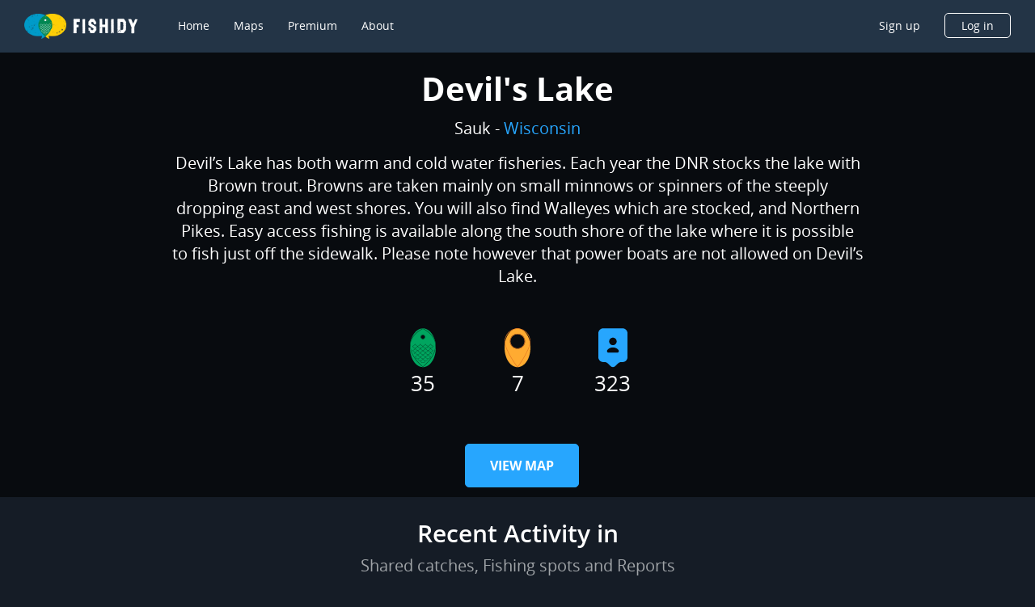

--- FILE ---
content_type: image/svg+xml
request_url: https://www.fishidy.com/assets/images/icons/follower-icon.svg
body_size: 761
content:
<svg width="19" height="25" viewBox="0 0 19 25" fill="none" xmlns="http://www.w3.org/2000/svg">
<path d="M15.5 0.125H3.5C1.84 0.125 0.5 1.455 0.5 3.095V18.005C0.5 19.645 1.84 20.975 3.5 20.975H4.26C5.06 20.975 5.82 21.285 6.38 21.845L8.09 23.535C8.87 24.305 10.14 24.305 10.92 23.535L12.63 21.845C13.19 21.285 13.96 20.975 14.75 20.975H15.5C17.16 20.975 18.5 19.645 18.5 18.005V3.095C18.5 1.455 17.16 0.125 15.5 0.125ZM9.5 5.875C10.79 5.875 11.83 6.915 11.83 8.205C11.83 9.495 10.79 10.535 9.5 10.535C8.21 10.535 7.17 9.485 7.17 8.205C7.17 6.915 8.21 5.875 9.5 5.875ZM12.18 15.185H6.82C6.01 15.185 5.54 14.285 5.99 13.615C6.67 12.605 7.99 11.925 9.5 11.925C11.01 11.925 12.33 12.605 13.01 13.615C13.46 14.285 12.98 15.185 12.18 15.185Z" fill="#27A6FE"/>
</svg>


--- FILE ---
content_type: application/x-javascript
request_url: https://www.fishidy.com/default-src_app_pages_landing-page_landing-page_module_ts.2c8f40473cac0b032bc6.js
body_size: 25131
content:
"use strict";
(self["webpackChunkfishidy"] = self["webpackChunkfishidy"] || []).push([["default-src_app_pages_landing-page_landing-page_module_ts"],{

/***/ 94324:
/*!************************************************!*\
  !*** ./src/app/constants/data/landing-page.ts ***!
  \************************************************/
/***/ (function(__unused_webpack_module, __webpack_exports__, __webpack_require__) {

__webpack_require__.r(__webpack_exports__);
/* harmony export */ __webpack_require__.d(__webpack_exports__, {
/* harmony export */   "landingData": function() { return /* binding */ landingData; }
/* harmony export */ });
var landingData = {
    mapFeatures: [
        {
            icon: 'mapIcon',
            title: 'Fishing Maps',
            description: '20k+ community populated maps and 8k+ fishing maps with: contours, ' +
                'hot spots, access points & bottom structure provided by Fishing Hot Spots®.',
        },
        {
            icon: 'mobileIcon',
            title: 'Mobile',
            description: 'You can use Fishidy whether you\'re at home on a computer or using your phone while on the boat.',
        },
        {
            icon: 'communityIcon',
            title: 'Community',
            description: '325k+ saltwater, stream, river, lake and ice anglers have used Fishidy.' +
                ' From first timers to pros, young to old. The more people you follow the more activity you\'ll see.',
        },
        {
            icon: 'businessesIcon',
            title: 'Businesses',
            description: 'Planning a trip? Find bait shops, marinas, general stores and much more. Do you have a business? Put it on the map for no cost.',
        },
        {
            icon: 'loggingIcon',
            title: 'Logging & Privacy',
            description: 'Keep track of your catches and favorite fishing spots. ' +
                'You can always keep your activity hidden and private. Sharing is always optional.',
        },
        {
            icon: 'funIcon',
            title: 'Fun!',
            description: 'Fishing is about making memories and having fun. Share these memories with others by adding your catch to the ' +
                'Braggin\' Board and/or your followers.',
        },
    ],
};


/***/ }),

/***/ 59958:
/*!*******************************************************************!*\
  !*** ./src/app/pages/landing-page/activity/activity.component.ts ***!
  \*******************************************************************/
/***/ (function(__unused_webpack_module, __webpack_exports__, __webpack_require__) {

__webpack_require__.r(__webpack_exports__);
/* harmony export */ __webpack_require__.d(__webpack_exports__, {
/* harmony export */   "LandingActivityComponent": function() { return /* binding */ LandingActivityComponent; }
/* harmony export */ });
/* harmony import */ var _app_utils_translation__WEBPACK_IMPORTED_MODULE_0__ = __webpack_require__(/*! @app/utils/translation */ 65121);
/* harmony import */ var _config_index__WEBPACK_IMPORTED_MODULE_1__ = __webpack_require__(/*! @config/index */ 62495);
/* harmony import */ var _angular_core__WEBPACK_IMPORTED_MODULE_3__ = __webpack_require__(/*! @angular/core */ 2316);
/* harmony import */ var _angular_common__WEBPACK_IMPORTED_MODULE_4__ = __webpack_require__(/*! @angular/common */ 54364);
/* harmony import */ var _modules_feed_feed_post_feed_post_component__WEBPACK_IMPORTED_MODULE_2__ = __webpack_require__(/*! ../../../modules/feed/feed-post/feed-post.component */ 87946);





function LandingActivityComponent_div_0_div_6_Template(rf, ctx) { if (rf & 1) {
    _angular_core__WEBPACK_IMPORTED_MODULE_3__["ɵɵelementStart"](0, "div", 6);
    _angular_core__WEBPACK_IMPORTED_MODULE_3__["ɵɵelement"](1, "app-feed-post", 7);
    _angular_core__WEBPACK_IMPORTED_MODULE_3__["ɵɵelementEnd"]();
} if (rf & 2) {
    var post_r2 = ctx.$implicit;
    var ctx_r1 = _angular_core__WEBPACK_IMPORTED_MODULE_3__["ɵɵnextContext"](2);
    _angular_core__WEBPACK_IMPORTED_MODULE_3__["ɵɵadvance"](1);
    _angular_core__WEBPACK_IMPORTED_MODULE_3__["ɵɵproperty"]("post", post_r2)("translateJSON", ctx_r1.translateJSON);
} }
function LandingActivityComponent_div_0_Template(rf, ctx) { if (rf & 1) {
    _angular_core__WEBPACK_IMPORTED_MODULE_3__["ɵɵelementStart"](0, "div", 1);
    _angular_core__WEBPACK_IMPORTED_MODULE_3__["ɵɵelementStart"](1, "div", 2);
    _angular_core__WEBPACK_IMPORTED_MODULE_3__["ɵɵtext"](2);
    _angular_core__WEBPACK_IMPORTED_MODULE_3__["ɵɵelementEnd"]();
    _angular_core__WEBPACK_IMPORTED_MODULE_3__["ɵɵelementStart"](3, "div", 3);
    _angular_core__WEBPACK_IMPORTED_MODULE_3__["ɵɵtext"](4, "Shared catches, Fishing spots and Reports");
    _angular_core__WEBPACK_IMPORTED_MODULE_3__["ɵɵelementEnd"]();
    _angular_core__WEBPACK_IMPORTED_MODULE_3__["ɵɵelementStart"](5, "div", 4);
    _angular_core__WEBPACK_IMPORTED_MODULE_3__["ɵɵtemplate"](6, LandingActivityComponent_div_0_div_6_Template, 2, 2, "div", 5);
    _angular_core__WEBPACK_IMPORTED_MODULE_3__["ɵɵelementEnd"]();
    _angular_core__WEBPACK_IMPORTED_MODULE_3__["ɵɵelementEnd"]();
} if (rf & 2) {
    var ctx_r0 = _angular_core__WEBPACK_IMPORTED_MODULE_3__["ɵɵnextContext"]();
    _angular_core__WEBPACK_IMPORTED_MODULE_3__["ɵɵadvance"](2);
    _angular_core__WEBPACK_IMPORTED_MODULE_3__["ɵɵtextInterpolate1"]("Recent Activity in ", ctx_r0.name, "");
    _angular_core__WEBPACK_IMPORTED_MODULE_3__["ɵɵadvance"](4);
    _angular_core__WEBPACK_IMPORTED_MODULE_3__["ɵɵproperty"]("ngForOf", ctx_r0.stream);
} }
var LandingActivityComponent = /** @class */ (function () {
    function LandingActivityComponent() {
    }
    LandingActivityComponent.prototype.ngOnInit = function () {
        this.translateJSON = new _app_utils_translation__WEBPACK_IMPORTED_MODULE_0__.AWSTranslateJSON({
            accessKeyId: _config_index__WEBPACK_IMPORTED_MODULE_1__.default.awsAccessKeyId,
            secretAccessKey: _config_index__WEBPACK_IMPORTED_MODULE_1__.default.awsSecretAccessKey,
            region: _config_index__WEBPACK_IMPORTED_MODULE_1__.default.awsRegion,
        });
    };
    LandingActivityComponent.ɵfac = function LandingActivityComponent_Factory(t) { return new (t || LandingActivityComponent)(); };
    LandingActivityComponent.ɵcmp = /*@__PURE__*/ _angular_core__WEBPACK_IMPORTED_MODULE_3__["ɵɵdefineComponent"]({ type: LandingActivityComponent, selectors: [["app-landing-activity"]], inputs: { stream: "stream", name: "name" }, decls: 1, vars: 1, consts: [["class", "activity page", 4, "ngIf"], [1, "activity", "page"], [1, "title"], [1, "description"], [1, "content"], ["class", "item", 4, "ngFor", "ngForOf"], [1, "item"], [3, "post", "translateJSON"]], template: function LandingActivityComponent_Template(rf, ctx) { if (rf & 1) {
            _angular_core__WEBPACK_IMPORTED_MODULE_3__["ɵɵtemplate"](0, LandingActivityComponent_div_0_Template, 7, 2, "div", 0);
        } if (rf & 2) {
            _angular_core__WEBPACK_IMPORTED_MODULE_3__["ɵɵproperty"]("ngIf", ctx.stream);
        } }, directives: [_angular_common__WEBPACK_IMPORTED_MODULE_4__.NgIf, _angular_common__WEBPACK_IMPORTED_MODULE_4__.NgForOf, _modules_feed_feed_post_feed_post_component__WEBPACK_IMPORTED_MODULE_2__.FeedPostComponent], styles: [".activity[_ngcontent-%COMP%] {\n  padding-top: 0 !important;\n  width: 100%;\n}\n.activity[_ngcontent-%COMP%]   .content[_ngcontent-%COMP%] {\n  -moz-column-count: 2;\n       column-count: 2;\n  grid-column-gap: 30px;\n  -moz-column-gap: 30px;\n       column-gap: 30px;\n}\n@media (max-width: 800px) {\n  .activity[_ngcontent-%COMP%]   .content[_ngcontent-%COMP%] {\n    -moz-column-count: 1;\n         column-count: 1;\n  }\n}\n.activity[_ngcontent-%COMP%]   .content[_ngcontent-%COMP%]   .item[_ngcontent-%COMP%] {\n  page-break-inside: avoid;\n  background: #1b2936;\n  margin-bottom: 30px;\n}\n/*# sourceMappingURL=[data-uri] */"] });
    return LandingActivityComponent;
}());



/***/ }),

/***/ 37722:
/*!***************************************************************************************!*\
  !*** ./src/app/pages/landing-page/dialog-search-waterways/dialog-search-waterways.ts ***!
  \***************************************************************************************/
/***/ (function(__unused_webpack_module, __webpack_exports__, __webpack_require__) {

__webpack_require__.r(__webpack_exports__);
/* harmony export */ __webpack_require__.d(__webpack_exports__, {
/* harmony export */   "DialogSearchWaterways": function() { return /* binding */ DialogSearchWaterways; }
/* harmony export */ });
/* harmony import */ var _angular_material_core__WEBPACK_IMPORTED_MODULE_11__ = __webpack_require__(/*! @angular/material/core */ 32220);
/* harmony import */ var _app_constants__WEBPACK_IMPORTED_MODULE_0__ = __webpack_require__(/*! @app/constants */ 92744);
/* harmony import */ var _app_utils__WEBPACK_IMPORTED_MODULE_1__ = __webpack_require__(/*! @app/utils */ 96530);
/* harmony import */ var _app_core_store_waterways_waterways_slice__WEBPACK_IMPORTED_MODULE_2__ = __webpack_require__(/*! @app/core/store/waterways/waterways.slice */ 42871);
/* harmony import */ var _app_core_features_waterways_waterway_payload__WEBPACK_IMPORTED_MODULE_3__ = __webpack_require__(/*! @app/core/features/waterways/waterway.payload */ 18522);
/* harmony import */ var _angular_core__WEBPACK_IMPORTED_MODULE_7__ = __webpack_require__(/*! @angular/core */ 2316);
/* harmony import */ var _ngrx_store__WEBPACK_IMPORTED_MODULE_8__ = __webpack_require__(/*! @ngrx/store */ 35585);
/* harmony import */ var _angular_router__WEBPACK_IMPORTED_MODULE_9__ = __webpack_require__(/*! @angular/router */ 71258);
/* harmony import */ var _angular_material_dialog__WEBPACK_IMPORTED_MODULE_10__ = __webpack_require__(/*! @angular/material/dialog */ 22213);
/* harmony import */ var _shared_directives_scrollable_scrollable_directive__WEBPACK_IMPORTED_MODULE_4__ = __webpack_require__(/*! ../../../shared/directives/scrollable/scrollable-directive */ 15324);
/* harmony import */ var _angular_material_icon__WEBPACK_IMPORTED_MODULE_12__ = __webpack_require__(/*! @angular/material/icon */ 52529);
/* harmony import */ var _angular_common__WEBPACK_IMPORTED_MODULE_13__ = __webpack_require__(/*! @angular/common */ 54364);
/* harmony import */ var _shared_components_spinner_spinner_component__WEBPACK_IMPORTED_MODULE_5__ = __webpack_require__(/*! ../../../shared/components/spinner/spinner.component */ 32925);
/* harmony import */ var _shared_components_button_button_component__WEBPACK_IMPORTED_MODULE_6__ = __webpack_require__(/*! ../../../shared/components/button/button.component */ 90042);














function DialogSearchWaterways_ul_4_li_1_p_5_Template(rf, ctx) { if (rf & 1) {
    _angular_core__WEBPACK_IMPORTED_MODULE_7__["ɵɵelementStart"](0, "p", 12);
    _angular_core__WEBPACK_IMPORTED_MODULE_7__["ɵɵtext"](1, "Premium Map");
    _angular_core__WEBPACK_IMPORTED_MODULE_7__["ɵɵelementEnd"]();
} }
function DialogSearchWaterways_ul_4_li_1_Template(rf, ctx) { if (rf & 1) {
    var _r7 = _angular_core__WEBPACK_IMPORTED_MODULE_7__["ɵɵgetCurrentView"]();
    _angular_core__WEBPACK_IMPORTED_MODULE_7__["ɵɵelementStart"](0, "li", 8);
    _angular_core__WEBPACK_IMPORTED_MODULE_7__["ɵɵelementStart"](1, "div", 9);
    _angular_core__WEBPACK_IMPORTED_MODULE_7__["ɵɵelementStart"](2, "div");
    _angular_core__WEBPACK_IMPORTED_MODULE_7__["ɵɵelementStart"](3, "p", 10);
    _angular_core__WEBPACK_IMPORTED_MODULE_7__["ɵɵlistener"]("click", function DialogSearchWaterways_ul_4_li_1_Template_p_click_3_listener() { var restoredCtx = _angular_core__WEBPACK_IMPORTED_MODULE_7__["ɵɵrestoreView"](_r7); var waterway_r4 = restoredCtx.$implicit; var ctx_r6 = _angular_core__WEBPACK_IMPORTED_MODULE_7__["ɵɵnextContext"](2); return ctx_r6.navigateWaterway(waterway_r4); });
    _angular_core__WEBPACK_IMPORTED_MODULE_7__["ɵɵtext"](4);
    _angular_core__WEBPACK_IMPORTED_MODULE_7__["ɵɵelementEnd"]();
    _angular_core__WEBPACK_IMPORTED_MODULE_7__["ɵɵtemplate"](5, DialogSearchWaterways_ul_4_li_1_p_5_Template, 2, 0, "p", 11);
    _angular_core__WEBPACK_IMPORTED_MODULE_7__["ɵɵelementStart"](6, "p", 12);
    _angular_core__WEBPACK_IMPORTED_MODULE_7__["ɵɵtext"](7);
    _angular_core__WEBPACK_IMPORTED_MODULE_7__["ɵɵelementEnd"]();
    _angular_core__WEBPACK_IMPORTED_MODULE_7__["ɵɵelementEnd"]();
    _angular_core__WEBPACK_IMPORTED_MODULE_7__["ɵɵelementStart"](8, "div");
    _angular_core__WEBPACK_IMPORTED_MODULE_7__["ɵɵelementStart"](9, "app-button", 13);
    _angular_core__WEBPACK_IMPORTED_MODULE_7__["ɵɵlistener"]("clicked", function DialogSearchWaterways_ul_4_li_1_Template_app_button_clicked_9_listener() { _angular_core__WEBPACK_IMPORTED_MODULE_7__["ɵɵrestoreView"](_r7); var ctx_r8 = _angular_core__WEBPACK_IMPORTED_MODULE_7__["ɵɵnextContext"](2); return ctx_r8.handleFollow(); });
    _angular_core__WEBPACK_IMPORTED_MODULE_7__["ɵɵtext"](10, "Follow");
    _angular_core__WEBPACK_IMPORTED_MODULE_7__["ɵɵelementEnd"]();
    _angular_core__WEBPACK_IMPORTED_MODULE_7__["ɵɵelementEnd"]();
    _angular_core__WEBPACK_IMPORTED_MODULE_7__["ɵɵelementEnd"]();
    _angular_core__WEBPACK_IMPORTED_MODULE_7__["ɵɵelementEnd"]();
} if (rf & 2) {
    var waterway_r4 = ctx.$implicit;
    _angular_core__WEBPACK_IMPORTED_MODULE_7__["ɵɵadvance"](4);
    _angular_core__WEBPACK_IMPORTED_MODULE_7__["ɵɵtextInterpolate"](waterway_r4.Name);
    _angular_core__WEBPACK_IMPORTED_MODULE_7__["ɵɵadvance"](1);
    _angular_core__WEBPACK_IMPORTED_MODULE_7__["ɵɵproperty"]("ngIf", waterway_r4.IsPremium);
    _angular_core__WEBPACK_IMPORTED_MODULE_7__["ɵɵadvance"](2);
    _angular_core__WEBPACK_IMPORTED_MODULE_7__["ɵɵtextInterpolate2"]("", waterway_r4.State, "(", waterway_r4.County, ")");
    _angular_core__WEBPACK_IMPORTED_MODULE_7__["ɵɵadvance"](2);
    _angular_core__WEBPACK_IMPORTED_MODULE_7__["ɵɵclassMap"](waterway_r4.isConnected ? "mat-unfollow" : "");
} }
function DialogSearchWaterways_ul_4_Template(rf, ctx) { if (rf & 1) {
    _angular_core__WEBPACK_IMPORTED_MODULE_7__["ɵɵelementStart"](0, "ul", 6);
    _angular_core__WEBPACK_IMPORTED_MODULE_7__["ɵɵtemplate"](1, DialogSearchWaterways_ul_4_li_1_Template, 11, 7, "li", 7);
    _angular_core__WEBPACK_IMPORTED_MODULE_7__["ɵɵelementEnd"]();
} if (rf & 2) {
    var waterways_r2 = ctx.ngIf;
    _angular_core__WEBPACK_IMPORTED_MODULE_7__["ɵɵadvance"](1);
    _angular_core__WEBPACK_IMPORTED_MODULE_7__["ɵɵproperty"]("ngForOf", waterways_r2);
} }
function DialogSearchWaterways_div_6_Template(rf, ctx) { if (rf & 1) {
    _angular_core__WEBPACK_IMPORTED_MODULE_7__["ɵɵelementStart"](0, "div", 14);
    _angular_core__WEBPACK_IMPORTED_MODULE_7__["ɵɵelementStart"](1, "p", 15);
    _angular_core__WEBPACK_IMPORTED_MODULE_7__["ɵɵtext"](2, "No waterways found");
    _angular_core__WEBPACK_IMPORTED_MODULE_7__["ɵɵelementEnd"]();
    _angular_core__WEBPACK_IMPORTED_MODULE_7__["ɵɵelementStart"](3, "p", 16);
    _angular_core__WEBPACK_IMPORTED_MODULE_7__["ɵɵtext"](4, "We couldn't find an exact match for. ");
    _angular_core__WEBPACK_IMPORTED_MODULE_7__["ɵɵelementStart"](5, "span");
    _angular_core__WEBPACK_IMPORTED_MODULE_7__["ɵɵtext"](6, "Try these tips:");
    _angular_core__WEBPACK_IMPORTED_MODULE_7__["ɵɵelementEnd"]();
    _angular_core__WEBPACK_IMPORTED_MODULE_7__["ɵɵelementEnd"]();
    _angular_core__WEBPACK_IMPORTED_MODULE_7__["ɵɵelementStart"](7, "ol");
    _angular_core__WEBPACK_IMPORTED_MODULE_7__["ɵɵelementStart"](8, "li");
    _angular_core__WEBPACK_IMPORTED_MODULE_7__["ɵɵtext"](9, "Check the spelling");
    _angular_core__WEBPACK_IMPORTED_MODULE_7__["ɵɵelementEnd"]();
    _angular_core__WEBPACK_IMPORTED_MODULE_7__["ɵɵelementStart"](10, "li");
    _angular_core__WEBPACK_IMPORTED_MODULE_7__["ɵɵtext"](11, "Search by a different alias or name");
    _angular_core__WEBPACK_IMPORTED_MODULE_7__["ɵɵelementEnd"]();
    _angular_core__WEBPACK_IMPORTED_MODULE_7__["ɵɵelementStart"](12, "li");
    _angular_core__WEBPACK_IMPORTED_MODULE_7__["ɵɵtext"](13, "Search by a zip code or by a state");
    _angular_core__WEBPACK_IMPORTED_MODULE_7__["ɵɵelementEnd"]();
    _angular_core__WEBPACK_IMPORTED_MODULE_7__["ɵɵelementStart"](14, "li");
    _angular_core__WEBPACK_IMPORTED_MODULE_7__["ɵɵtext"](15, "Jump right to the ");
    _angular_core__WEBPACK_IMPORTED_MODULE_7__["ɵɵelementStart"](16, "a", 17);
    _angular_core__WEBPACK_IMPORTED_MODULE_7__["ɵɵtext"](17, "explore map");
    _angular_core__WEBPACK_IMPORTED_MODULE_7__["ɵɵelementEnd"]();
    _angular_core__WEBPACK_IMPORTED_MODULE_7__["ɵɵtext"](18, " and find the waterway on your own");
    _angular_core__WEBPACK_IMPORTED_MODULE_7__["ɵɵelementEnd"]();
    _angular_core__WEBPACK_IMPORTED_MODULE_7__["ɵɵelementStart"](19, "li");
    _angular_core__WEBPACK_IMPORTED_MODULE_7__["ɵɵtext"](20, " We might not know about this waterway yet. ");
    _angular_core__WEBPACK_IMPORTED_MODULE_7__["ɵɵelementStart"](21, "a", 18);
    _angular_core__WEBPACK_IMPORTED_MODULE_7__["ɵɵtext"](22, "Send us");
    _angular_core__WEBPACK_IMPORTED_MODULE_7__["ɵɵelementEnd"]();
    _angular_core__WEBPACK_IMPORTED_MODULE_7__["ɵɵtext"](23, " any information you have about the waterway and we'll add it as soon as possible ");
    _angular_core__WEBPACK_IMPORTED_MODULE_7__["ɵɵelementEnd"]();
    _angular_core__WEBPACK_IMPORTED_MODULE_7__["ɵɵelementEnd"]();
    _angular_core__WEBPACK_IMPORTED_MODULE_7__["ɵɵelementEnd"]();
} }
var globalRippleConfig = {
    disabled: true,
};
var DialogSearchWaterways = /** @class */ (function () {
    function DialogSearchWaterways(store, router, dialog, dialogRef) {
        var _this = this;
        this.store = store;
        this.router = router;
        this.dialog = dialog;
        this.dialogRef = dialogRef;
        this.maxResults = 20;
        this.skip = 0;
        this.searchText = '';
        this.searchWaterways = function () {
            if (!_this.filterWaterways.isLoading && (!_this.filterWaterways.result || _this.filterWaterways.length > 0)) {
                var _a = _this.filterWaterways.payload, query = _a.query, skip = _a.skip, maxResults = _a.maxResults;
                _this.store.dispatch(_app_core_store_waterways_waterways_slice__WEBPACK_IMPORTED_MODULE_2__.waterwaysActions.filterWaterways(new _app_core_features_waterways_waterway_payload__WEBPACK_IMPORTED_MODULE_3__.FilterWaterwaysPayload(query, maxResults, skip + maxResults)));
            }
        };
    }
    DialogSearchWaterways.prototype.ngOnInit = function () {
        var _this = this;
        this.filterWaterways$ = this.store.select(_app_core_store_waterways_waterways_slice__WEBPACK_IMPORTED_MODULE_2__.waterwaysSelector.filterWaterways);
        this.filterWaterwaysSubs = this.store.select(_app_core_store_waterways_waterways_slice__WEBPACK_IMPORTED_MODULE_2__.waterwaysSelector.filterWaterways).subscribe(function (response) {
            _this.filterWaterways = response;
        });
    };
    DialogSearchWaterways.prototype.ngOnDestroy = function () {
        this.filterWaterwaysSubs.unsubscribe();
        this.store.dispatch(_app_core_store_waterways_waterways_slice__WEBPACK_IMPORTED_MODULE_2__.waterwaysActions.cleanState(_app_core_store_waterways_waterways_slice__WEBPACK_IMPORTED_MODULE_2__.waterwaysState.filterWaterways));
    };
    DialogSearchWaterways.prototype.closeModal = function () {
        this.dialogRef.close();
    };
    DialogSearchWaterways.prototype.handleFollow = function () {
        this.dialogRef.close();
        this.router.navigate([_app_constants__WEBPACK_IMPORTED_MODULE_0__.relativePaths.SIGN_UP]);
    };
    DialogSearchWaterways.prototype.navigateWaterway = function (waterway) {
        this.dialogRef.close();
        this.router.navigate([(0,_app_utils__WEBPACK_IMPORTED_MODULE_1__.createMapUrl)(waterway)]);
    };
    DialogSearchWaterways.ɵfac = function DialogSearchWaterways_Factory(t) { return new (t || DialogSearchWaterways)(_angular_core__WEBPACK_IMPORTED_MODULE_7__["ɵɵdirectiveInject"](_ngrx_store__WEBPACK_IMPORTED_MODULE_8__.Store), _angular_core__WEBPACK_IMPORTED_MODULE_7__["ɵɵdirectiveInject"](_angular_router__WEBPACK_IMPORTED_MODULE_9__.Router), _angular_core__WEBPACK_IMPORTED_MODULE_7__["ɵɵdirectiveInject"](_angular_material_dialog__WEBPACK_IMPORTED_MODULE_10__.MatDialog), _angular_core__WEBPACK_IMPORTED_MODULE_7__["ɵɵdirectiveInject"](_angular_material_dialog__WEBPACK_IMPORTED_MODULE_10__.MatDialogRef)); };
    DialogSearchWaterways.ɵcmp = /*@__PURE__*/ _angular_core__WEBPACK_IMPORTED_MODULE_7__["ɵɵdefineComponent"]({ type: DialogSearchWaterways, selectors: [["dialog-search-waterways"]], features: [_angular_core__WEBPACK_IMPORTED_MODULE_7__["ɵɵProvidersFeature"]([{ provide: _angular_material_core__WEBPACK_IMPORTED_MODULE_11__.MAT_RIPPLE_GLOBAL_OPTIONS, useValue: globalRippleConfig }])], decls: 11, vars: 12, consts: [["scrollable", "", "scrollbar", "true", 1, "search-waterways", 3, "onEndScroll"], [1, "modal-close", 3, "click"], ["aria-hidden", "false"], ["class", "search-waterways__content", 4, "ngIf"], ["class", "search-waterways__not-found", 4, "ngIf"], [3, "isFetching"], [1, "search-waterways__content"], ["class", "search-waterways__item", 4, "ngFor", "ngForOf"], [1, "search-waterways__item"], [1, "search-waterways__item-content"], [1, "search-waterways__name-item", 3, "click"], ["class", "search-waterways__address-item", 4, "ngIf"], [1, "search-waterways__address-item"], [3, "clicked"], [1, "search-waterways__not-found"], [1, "title"], [1, "content"], ["href", "/fishing-maps"], ["href", "/contact"]], template: function DialogSearchWaterways_Template(rf, ctx) { if (rf & 1) {
            _angular_core__WEBPACK_IMPORTED_MODULE_7__["ɵɵelementStart"](0, "div", 0);
            _angular_core__WEBPACK_IMPORTED_MODULE_7__["ɵɵelementStart"](1, "div", 1);
            _angular_core__WEBPACK_IMPORTED_MODULE_7__["ɵɵlistener"]("click", function DialogSearchWaterways_Template_div_click_1_listener() { return ctx.closeModal(); });
            _angular_core__WEBPACK_IMPORTED_MODULE_7__["ɵɵelementStart"](2, "mat-icon", 2);
            _angular_core__WEBPACK_IMPORTED_MODULE_7__["ɵɵtext"](3, "close");
            _angular_core__WEBPACK_IMPORTED_MODULE_7__["ɵɵelementEnd"]();
            _angular_core__WEBPACK_IMPORTED_MODULE_7__["ɵɵelementEnd"]();
            _angular_core__WEBPACK_IMPORTED_MODULE_7__["ɵɵtemplate"](4, DialogSearchWaterways_ul_4_Template, 2, 1, "ul", 3);
            _angular_core__WEBPACK_IMPORTED_MODULE_7__["ɵɵpipe"](5, "async");
            _angular_core__WEBPACK_IMPORTED_MODULE_7__["ɵɵtemplate"](6, DialogSearchWaterways_div_6_Template, 24, 0, "div", 4);
            _angular_core__WEBPACK_IMPORTED_MODULE_7__["ɵɵpipe"](7, "async");
            _angular_core__WEBPACK_IMPORTED_MODULE_7__["ɵɵpipe"](8, "async");
            _angular_core__WEBPACK_IMPORTED_MODULE_7__["ɵɵelement"](9, "app-spinner", 5);
            _angular_core__WEBPACK_IMPORTED_MODULE_7__["ɵɵpipe"](10, "async");
            _angular_core__WEBPACK_IMPORTED_MODULE_7__["ɵɵelementEnd"]();
        } if (rf & 2) {
            _angular_core__WEBPACK_IMPORTED_MODULE_7__["ɵɵproperty"]("onEndScroll", ctx.searchWaterways);
            _angular_core__WEBPACK_IMPORTED_MODULE_7__["ɵɵadvance"](4);
            _angular_core__WEBPACK_IMPORTED_MODULE_7__["ɵɵproperty"]("ngIf", _angular_core__WEBPACK_IMPORTED_MODULE_7__["ɵɵpipeBind1"](5, 4, ctx.filterWaterways$).result);
            _angular_core__WEBPACK_IMPORTED_MODULE_7__["ɵɵadvance"](2);
            _angular_core__WEBPACK_IMPORTED_MODULE_7__["ɵɵproperty"]("ngIf", !_angular_core__WEBPACK_IMPORTED_MODULE_7__["ɵɵpipeBind1"](7, 6, ctx.filterWaterways$).result && !_angular_core__WEBPACK_IMPORTED_MODULE_7__["ɵɵpipeBind1"](8, 8, ctx.filterWaterways$).isLoading);
            _angular_core__WEBPACK_IMPORTED_MODULE_7__["ɵɵadvance"](3);
            _angular_core__WEBPACK_IMPORTED_MODULE_7__["ɵɵproperty"]("isFetching", _angular_core__WEBPACK_IMPORTED_MODULE_7__["ɵɵpipeBind1"](10, 10, ctx.filterWaterways$).isLoading);
        } }, directives: [_shared_directives_scrollable_scrollable_directive__WEBPACK_IMPORTED_MODULE_4__.ScrollableDirective, _angular_material_icon__WEBPACK_IMPORTED_MODULE_12__.MatIcon, _angular_common__WEBPACK_IMPORTED_MODULE_13__.NgIf, _shared_components_spinner_spinner_component__WEBPACK_IMPORTED_MODULE_5__.SpinnerComponent, _angular_common__WEBPACK_IMPORTED_MODULE_13__.NgForOf, _shared_components_button_button_component__WEBPACK_IMPORTED_MODULE_6__.ButtonComponent], pipes: [_angular_common__WEBPACK_IMPORTED_MODULE_13__.AsyncPipe], styles: [".search-waterways[_ngcontent-%COMP%] {\n  font-family: \"Open Sans\";\n  padding: 20px;\n  width: 80vw;\n  max-width: 900px;\n  text-align: left;\n  position: relative;\n  height: 90vh;\n  overflow: auto;\n}\n.search-waterways[_ngcontent-%COMP%]   .modal-close[_ngcontent-%COMP%] {\n  position: absolute;\n  right: 0;\n  padding: 15px;\n  cursor: pointer;\n  margin-top: -20px;\n}\n.search-waterways__content[_ngcontent-%COMP%] {\n  padding: 10px;\n  flex-flow: row wrap;\n  box-sizing: border-box;\n  display: flex;\n}\n.search-waterways__item[_ngcontent-%COMP%] {\n  flex: 0 0 50%;\n  max-width: 50%;\n  padding: 15px 15px 0 15px;\n}\n.search-waterways__item-content[_ngcontent-%COMP%] {\n  display: flex;\n  justify-content: space-between;\n  align-items: center;\n  padding: 10px;\n  border-radius: 5px 5px 5px 5px;\n  background: #202f3d;\n  height: 100%;\n}\n.search-waterways__item-content[_ngcontent-%COMP%]     .button {\n  padding: 9px 19px !important;\n}\n.search-waterways__name-item[_ngcontent-%COMP%] {\n  font-size: 14px;\n  font-weight: 400;\n  margin-bottom: 10px;\n  cursor: pointer;\n}\n.search-waterways__address-item[_ngcontent-%COMP%] {\n  font-size: 12px;\n  margin: 0;\n  color: #949fb7;\n}\n.search-waterways__not-found[_ngcontent-%COMP%] {\n  margin: 30px 10px;\n  max-width: 600px;\n}\n.search-waterways__not-found[_ngcontent-%COMP%]   .title[_ngcontent-%COMP%] {\n  font-size: 36px;\n  font-weight: 400;\n  line-height: 36px;\n  margin-bottom: 30px;\n}\n.search-waterways__not-found[_ngcontent-%COMP%]   .content[_ngcontent-%COMP%] {\n  font-size: 20px;\n  font-weight: 400;\n  line-height: 36px;\n  margin-bottom: 5px;\n}\n.search-waterways__not-found[_ngcontent-%COMP%]   ol[_ngcontent-%COMP%] {\n  list-style: auto;\n  margin-left: 30px;\n}\n.search-waterways__not-found[_ngcontent-%COMP%]   li[_ngcontent-%COMP%] {\n  font-size: 15px;\n  padding-top: 25px;\n  padding-left: 10px;\n}\n.search-waterways__not-found[_ngcontent-%COMP%]   a[_ngcontent-%COMP%] {\n  color: #27a6fe;\n}\n.search-waterways__not-found[_ngcontent-%COMP%]   p[_ngcontent-%COMP%] {\n  margin: 0;\n}\n.search-waterways__not-found[_ngcontent-%COMP%]   p[_ngcontent-%COMP%]   span[_ngcontent-%COMP%] {\n  color: #ff6f00;\n}\n@media (max-width: 750px) {\n  .search-waterways__item[_ngcontent-%COMP%] {\n    max-width: 100%;\n    flex: 0 0 100%;\n  }\n}\n/*# sourceMappingURL=[data-uri] */"] });
    return DialogSearchWaterways;
}());



/***/ }),

/***/ 47530:
/*!***********************************************************************************!*\
  !*** ./src/app/pages/landing-page/featured-anglers/featured-anglers.component.ts ***!
  \***********************************************************************************/
/***/ (function(__unused_webpack_module, __webpack_exports__, __webpack_require__) {

__webpack_require__.r(__webpack_exports__);
/* harmony export */ __webpack_require__.d(__webpack_exports__, {
/* harmony export */   "FeaturedAnglersComponent": function() { return /* binding */ FeaturedAnglersComponent; }
/* harmony export */ });
/* harmony import */ var _app_constants__WEBPACK_IMPORTED_MODULE_0__ = __webpack_require__(/*! @app/constants */ 92744);
/* harmony import */ var _config_index__WEBPACK_IMPORTED_MODULE_1__ = __webpack_require__(/*! @config/index */ 62495);
/* harmony import */ var _app_utils__WEBPACK_IMPORTED_MODULE_2__ = __webpack_require__(/*! @app/utils */ 96530);
/* harmony import */ var _angular_core__WEBPACK_IMPORTED_MODULE_4__ = __webpack_require__(/*! @angular/core */ 2316);
/* harmony import */ var _angular_router__WEBPACK_IMPORTED_MODULE_5__ = __webpack_require__(/*! @angular/router */ 71258);
/* harmony import */ var _angular_common__WEBPACK_IMPORTED_MODULE_6__ = __webpack_require__(/*! @angular/common */ 54364);
/* harmony import */ var ngx_owl_carousel_o__WEBPACK_IMPORTED_MODULE_7__ = __webpack_require__(/*! ngx-owl-carousel-o */ 67844);
/* harmony import */ var _angular_flex_layout_flex__WEBPACK_IMPORTED_MODULE_8__ = __webpack_require__(/*! @angular/flex-layout/flex */ 55434);
/* harmony import */ var _shared_components_button_button_component__WEBPACK_IMPORTED_MODULE_3__ = __webpack_require__(/*! ../../../shared/components/button/button.component */ 90042);









function FeaturedAnglersComponent_div_0_7_ng_template_0_Template(rf, ctx) { if (rf & 1) {
    var _r5 = _angular_core__WEBPACK_IMPORTED_MODULE_4__["ɵɵgetCurrentView"]();
    _angular_core__WEBPACK_IMPORTED_MODULE_4__["ɵɵelementStart"](0, "div", 8);
    _angular_core__WEBPACK_IMPORTED_MODULE_4__["ɵɵelementStart"](1, "div", 9);
    _angular_core__WEBPACK_IMPORTED_MODULE_4__["ɵɵlistener"]("click", function FeaturedAnglersComponent_div_0_7_ng_template_0_Template_div_click_1_listener() { _angular_core__WEBPACK_IMPORTED_MODULE_4__["ɵɵrestoreView"](_r5); var ctx_r4 = _angular_core__WEBPACK_IMPORTED_MODULE_4__["ɵɵnextContext"](3); return ctx_r4.navigateSignup(); });
    _angular_core__WEBPACK_IMPORTED_MODULE_4__["ɵɵelement"](2, "img", 10);
    _angular_core__WEBPACK_IMPORTED_MODULE_4__["ɵɵelementEnd"]();
    _angular_core__WEBPACK_IMPORTED_MODULE_4__["ɵɵelementStart"](3, "div", 11);
    _angular_core__WEBPACK_IMPORTED_MODULE_4__["ɵɵlistener"]("click", function FeaturedAnglersComponent_div_0_7_ng_template_0_Template_div_click_3_listener() { _angular_core__WEBPACK_IMPORTED_MODULE_4__["ɵɵrestoreView"](_r5); var ctx_r6 = _angular_core__WEBPACK_IMPORTED_MODULE_4__["ɵɵnextContext"](3); return ctx_r6.navigateSignup(); });
    _angular_core__WEBPACK_IMPORTED_MODULE_4__["ɵɵtext"](4);
    _angular_core__WEBPACK_IMPORTED_MODULE_4__["ɵɵelementEnd"]();
    _angular_core__WEBPACK_IMPORTED_MODULE_4__["ɵɵelementStart"](5, "div", 12);
    _angular_core__WEBPACK_IMPORTED_MODULE_4__["ɵɵtext"](6);
    _angular_core__WEBPACK_IMPORTED_MODULE_4__["ɵɵelementEnd"]();
    _angular_core__WEBPACK_IMPORTED_MODULE_4__["ɵɵelementStart"](7, "div", 13);
    _angular_core__WEBPACK_IMPORTED_MODULE_4__["ɵɵlistener"]("click", function FeaturedAnglersComponent_div_0_7_ng_template_0_Template_div_click_7_listener() { _angular_core__WEBPACK_IMPORTED_MODULE_4__["ɵɵrestoreView"](_r5); var ctx_r7 = _angular_core__WEBPACK_IMPORTED_MODULE_4__["ɵɵnextContext"](3); return ctx_r7.navigateSignup(); });
    _angular_core__WEBPACK_IMPORTED_MODULE_4__["ɵɵelementStart"](8, "app-button");
    _angular_core__WEBPACK_IMPORTED_MODULE_4__["ɵɵtext"](9, "Follow");
    _angular_core__WEBPACK_IMPORTED_MODULE_4__["ɵɵelementEnd"]();
    _angular_core__WEBPACK_IMPORTED_MODULE_4__["ɵɵelementEnd"]();
    _angular_core__WEBPACK_IMPORTED_MODULE_4__["ɵɵelementEnd"]();
} if (rf & 2) {
    var user_r2 = _angular_core__WEBPACK_IMPORTED_MODULE_4__["ɵɵnextContext"]().$implicit;
    var ctx_r3 = _angular_core__WEBPACK_IMPORTED_MODULE_4__["ɵɵnextContext"](2);
    _angular_core__WEBPACK_IMPORTED_MODULE_4__["ɵɵadvance"](2);
    _angular_core__WEBPACK_IMPORTED_MODULE_4__["ɵɵpropertyInterpolate"]("src", ctx_r3.getProfilePhotoUrl(user_r2), _angular_core__WEBPACK_IMPORTED_MODULE_4__["ɵɵsanitizeUrl"]);
    _angular_core__WEBPACK_IMPORTED_MODULE_4__["ɵɵadvance"](2);
    _angular_core__WEBPACK_IMPORTED_MODULE_4__["ɵɵtextInterpolate"](user_r2.Name);
    _angular_core__WEBPACK_IMPORTED_MODULE_4__["ɵɵadvance"](2);
    _angular_core__WEBPACK_IMPORTED_MODULE_4__["ɵɵtextInterpolate1"](" ", user_r2.Location, " ");
} }
function FeaturedAnglersComponent_div_0_7_Template(rf, ctx) { if (rf & 1) {
    _angular_core__WEBPACK_IMPORTED_MODULE_4__["ɵɵtemplate"](0, FeaturedAnglersComponent_div_0_7_ng_template_0_Template, 10, 3, "ng-template", 7);
} }
function FeaturedAnglersComponent_div_0_Template(rf, ctx) { if (rf & 1) {
    _angular_core__WEBPACK_IMPORTED_MODULE_4__["ɵɵelementStart"](0, "div", 1);
    _angular_core__WEBPACK_IMPORTED_MODULE_4__["ɵɵelementStart"](1, "div", 2);
    _angular_core__WEBPACK_IMPORTED_MODULE_4__["ɵɵtext"](2, "Featured Anglers");
    _angular_core__WEBPACK_IMPORTED_MODULE_4__["ɵɵelementEnd"]();
    _angular_core__WEBPACK_IMPORTED_MODULE_4__["ɵɵelementStart"](3, "div", 3);
    _angular_core__WEBPACK_IMPORTED_MODULE_4__["ɵɵtext"](4, "Check out a few of our featured members!");
    _angular_core__WEBPACK_IMPORTED_MODULE_4__["ɵɵelementEnd"]();
    _angular_core__WEBPACK_IMPORTED_MODULE_4__["ɵɵelementStart"](5, "div", 4);
    _angular_core__WEBPACK_IMPORTED_MODULE_4__["ɵɵelementStart"](6, "owl-carousel-o", 5);
    _angular_core__WEBPACK_IMPORTED_MODULE_4__["ɵɵtemplate"](7, FeaturedAnglersComponent_div_0_7_Template, 1, 0, undefined, 6);
    _angular_core__WEBPACK_IMPORTED_MODULE_4__["ɵɵelementEnd"]();
    _angular_core__WEBPACK_IMPORTED_MODULE_4__["ɵɵelementEnd"]();
    _angular_core__WEBPACK_IMPORTED_MODULE_4__["ɵɵelementEnd"]();
} if (rf & 2) {
    var ctx_r0 = _angular_core__WEBPACK_IMPORTED_MODULE_4__["ɵɵnextContext"]();
    _angular_core__WEBPACK_IMPORTED_MODULE_4__["ɵɵadvance"](6);
    _angular_core__WEBPACK_IMPORTED_MODULE_4__["ɵɵproperty"]("options", ctx_r0.customOptions);
    _angular_core__WEBPACK_IMPORTED_MODULE_4__["ɵɵadvance"](1);
    _angular_core__WEBPACK_IMPORTED_MODULE_4__["ɵɵproperty"]("ngForOf", ctx_r0.users);
} }
var FeaturedAnglersComponent = /** @class */ (function () {
    function FeaturedAnglersComponent(router) {
        this.router = router;
        this.customOptions = {
            autoWidth: false,
            items: this.handleNumerItemOfSlider(),
            dotsSpeed: 500,
            dots: true,
            smartSpeed: 400,
            dragEndSpeed: 350,
            nav: false,
            freeDrag: true,
            dotsEach: _config_index__WEBPACK_IMPORTED_MODULE_1__.default.numberOfSliderItem,
        };
        this.getProfilePhotoUrl = function (user) { return (0,_app_utils__WEBPACK_IMPORTED_MODULE_2__.getProfilePhotoUrl)(user.Id, user.ProfilePhoto, 300); };
    }
    FeaturedAnglersComponent.prototype.ngOnInit = function () { };
    FeaturedAnglersComponent.prototype.navigateSignup = function () {
        this.router.navigate([_app_constants__WEBPACK_IMPORTED_MODULE_0__.relativePaths.SIGN_UP]);
    };
    FeaturedAnglersComponent.prototype.handleNumerItemOfSlider = function () {
        if (window.innerWidth > 800) {
            return 4;
        }
        else if (window.innerWidth > 600) {
            return 3;
        }
        else {
            return 2;
        }
    };
    FeaturedAnglersComponent.ɵfac = function FeaturedAnglersComponent_Factory(t) { return new (t || FeaturedAnglersComponent)(_angular_core__WEBPACK_IMPORTED_MODULE_4__["ɵɵdirectiveInject"](_angular_router__WEBPACK_IMPORTED_MODULE_5__.Router)); };
    FeaturedAnglersComponent.ɵcmp = /*@__PURE__*/ _angular_core__WEBPACK_IMPORTED_MODULE_4__["ɵɵdefineComponent"]({ type: FeaturedAnglersComponent, selectors: [["app-landing-featured-anglers"]], inputs: { users: "users" }, decls: 1, vars: 1, consts: [["class", "featured page", 4, "ngIf"], [1, "featured", "page"], [1, "title"], [1, "description"], [1, "content"], [3, "options"], [4, "ngFor", "ngForOf"], ["carouselSlide", ""], ["fxLayout", "column", "fxLayoutAlign", " center", 1, "item"], [1, "item__image", 3, "click"], [1, "image", 3, "src"], [1, "item__name", 3, "click"], [1, "item__location"], [1, "item__button", 3, "click"]], template: function FeaturedAnglersComponent_Template(rf, ctx) { if (rf & 1) {
            _angular_core__WEBPACK_IMPORTED_MODULE_4__["ɵɵtemplate"](0, FeaturedAnglersComponent_div_0_Template, 8, 2, "div", 0);
        } if (rf & 2) {
            _angular_core__WEBPACK_IMPORTED_MODULE_4__["ɵɵproperty"]("ngIf", ctx.users);
        } }, directives: [_angular_common__WEBPACK_IMPORTED_MODULE_6__.NgIf, ngx_owl_carousel_o__WEBPACK_IMPORTED_MODULE_7__.CarouselComponent, _angular_common__WEBPACK_IMPORTED_MODULE_6__.NgForOf, ngx_owl_carousel_o__WEBPACK_IMPORTED_MODULE_7__.CarouselSlideDirective, _angular_flex_layout_flex__WEBPACK_IMPORTED_MODULE_8__.DefaultLayoutDirective, _angular_flex_layout_flex__WEBPACK_IMPORTED_MODULE_8__.DefaultLayoutAlignDirective, _shared_components_button_button_component__WEBPACK_IMPORTED_MODULE_3__.ButtonComponent], styles: [".featured[_ngcontent-%COMP%] {\n  width: 100%;\n}\n.featured[_ngcontent-%COMP%]   .image[_ngcontent-%COMP%] {\n  min-width: 100px;\n  min-height: 100px;\n}\n.featured[_ngcontent-%COMP%]   .item__image[_ngcontent-%COMP%] {\n  cursor: pointer;\n  width: 100px;\n  height: 100px;\n  border-radius: 100px;\n  overflow: hidden;\n}\n.featured[_ngcontent-%COMP%]   .item__name[_ngcontent-%COMP%] {\n  cursor: pointer;\n  font-style: normal;\n  font-weight: 400;\n  font-size: 22px;\n  line-height: 22px;\n  margin-top: 20px;\n  margin-bottom: 5px;\n}\n.featured[_ngcontent-%COMP%]   .item__location[_ngcontent-%COMP%] {\n  font-style: normal;\n  font-weight: 400;\n  font-size: 12px;\n  line-height: 16px;\n  color: #9fa3a7;\n  margin-bottom: 20px;\n}\n.featured[_ngcontent-%COMP%]     .button {\n  padding: 8px 15px !important;\n}\n/*# sourceMappingURL=[data-uri] */"] });
    return FeaturedAnglersComponent;
}());



/***/ }),

/***/ 56507:
/*!*******************************************************************************!*\
  !*** ./src/app/pages/landing-page/find-waterways/find-waterways.component.ts ***!
  \*******************************************************************************/
/***/ (function(__unused_webpack_module, __webpack_exports__, __webpack_require__) {

__webpack_require__.r(__webpack_exports__);
/* harmony export */ __webpack_require__.d(__webpack_exports__, {
/* harmony export */   "FindWaterwaysComponent": function() { return /* binding */ FindWaterwaysComponent; }
/* harmony export */ });
/* harmony import */ var _app_core_store_waterways_waterways_slice__WEBPACK_IMPORTED_MODULE_0__ = __webpack_require__(/*! @app/core/store/waterways/waterways.slice */ 42871);
/* harmony import */ var _app_utils__WEBPACK_IMPORTED_MODULE_1__ = __webpack_require__(/*! @app/utils */ 96530);
/* harmony import */ var _angular_core__WEBPACK_IMPORTED_MODULE_2__ = __webpack_require__(/*! @angular/core */ 2316);
/* harmony import */ var _ngrx_store__WEBPACK_IMPORTED_MODULE_3__ = __webpack_require__(/*! @ngrx/store */ 35585);
/* harmony import */ var _angular_common__WEBPACK_IMPORTED_MODULE_4__ = __webpack_require__(/*! @angular/common */ 54364);
/* harmony import */ var _angular_router__WEBPACK_IMPORTED_MODULE_5__ = __webpack_require__(/*! @angular/router */ 71258);






function FindWaterwaysComponent_div_3_div_1_Template(rf, ctx) { if (rf & 1) {
    _angular_core__WEBPACK_IMPORTED_MODULE_2__["ɵɵelementStart"](0, "div", 5);
    _angular_core__WEBPACK_IMPORTED_MODULE_2__["ɵɵtext"](1);
    _angular_core__WEBPACK_IMPORTED_MODULE_2__["ɵɵelementEnd"]();
} if (rf & 2) {
    var region_r3 = ctx.$implicit;
    var ctx_r2 = _angular_core__WEBPACK_IMPORTED_MODULE_2__["ɵɵnextContext"](2);
    _angular_core__WEBPACK_IMPORTED_MODULE_2__["ɵɵproperty"]("routerLink", ctx_r2.stateUrl(region_r3));
    _angular_core__WEBPACK_IMPORTED_MODULE_2__["ɵɵadvance"](1);
    _angular_core__WEBPACK_IMPORTED_MODULE_2__["ɵɵtextInterpolate"](region_r3.name);
} }
function FindWaterwaysComponent_div_3_Template(rf, ctx) { if (rf & 1) {
    _angular_core__WEBPACK_IMPORTED_MODULE_2__["ɵɵelementStart"](0, "div", 3);
    _angular_core__WEBPACK_IMPORTED_MODULE_2__["ɵɵtemplate"](1, FindWaterwaysComponent_div_3_div_1_Template, 2, 2, "div", 4);
    _angular_core__WEBPACK_IMPORTED_MODULE_2__["ɵɵelementEnd"]();
} if (rf & 2) {
    var regions_r1 = ctx.ngIf;
    _angular_core__WEBPACK_IMPORTED_MODULE_2__["ɵɵadvance"](1);
    _angular_core__WEBPACK_IMPORTED_MODULE_2__["ɵɵproperty"]("ngForOf", regions_r1);
} }
var FindWaterwaysComponent = /** @class */ (function () {
    function FindWaterwaysComponent(store) {
        this.store = store;
    }
    FindWaterwaysComponent.prototype.stateUrl = function (region) {
        return (0,_app_utils__WEBPACK_IMPORTED_MODULE_1__.createMapUrl)({ IsoCountryCode: region.IsoCountryCode, State: region.name });
    };
    FindWaterwaysComponent.prototype.ngOnInit = function () {
        this.store.dispatch(_app_core_store_waterways_waterways_slice__WEBPACK_IMPORTED_MODULE_0__.waterwaysActions.getRegions());
        this.regions$ = this.store.select(_app_core_store_waterways_waterways_slice__WEBPACK_IMPORTED_MODULE_0__.waterwaysSelector.getRegions);
    };
    FindWaterwaysComponent.ɵfac = function FindWaterwaysComponent_Factory(t) { return new (t || FindWaterwaysComponent)(_angular_core__WEBPACK_IMPORTED_MODULE_2__["ɵɵdirectiveInject"](_ngrx_store__WEBPACK_IMPORTED_MODULE_3__.Store)); };
    FindWaterwaysComponent.ɵcmp = /*@__PURE__*/ _angular_core__WEBPACK_IMPORTED_MODULE_2__["ɵɵdefineComponent"]({ type: FindWaterwaysComponent, selectors: [["app-landing-find-waterways"]], decls: 5, vars: 3, consts: [[1, "find-waterways", "page"], [1, "title", "mb-30"], ["class", "content", 4, "ngIf"], [1, "content"], ["class", "item", 3, "routerLink", 4, "ngFor", "ngForOf"], [1, "item", 3, "routerLink"]], template: function FindWaterwaysComponent_Template(rf, ctx) { if (rf & 1) {
            _angular_core__WEBPACK_IMPORTED_MODULE_2__["ɵɵelementStart"](0, "div", 0);
            _angular_core__WEBPACK_IMPORTED_MODULE_2__["ɵɵelementStart"](1, "div", 1);
            _angular_core__WEBPACK_IMPORTED_MODULE_2__["ɵɵtext"](2, "Find Waterways & Maps by Region");
            _angular_core__WEBPACK_IMPORTED_MODULE_2__["ɵɵelementEnd"]();
            _angular_core__WEBPACK_IMPORTED_MODULE_2__["ɵɵtemplate"](3, FindWaterwaysComponent_div_3_Template, 2, 1, "div", 2);
            _angular_core__WEBPACK_IMPORTED_MODULE_2__["ɵɵpipe"](4, "async");
            _angular_core__WEBPACK_IMPORTED_MODULE_2__["ɵɵelementEnd"]();
        } if (rf & 2) {
            _angular_core__WEBPACK_IMPORTED_MODULE_2__["ɵɵadvance"](3);
            _angular_core__WEBPACK_IMPORTED_MODULE_2__["ɵɵproperty"]("ngIf", _angular_core__WEBPACK_IMPORTED_MODULE_2__["ɵɵpipeBind1"](4, 1, ctx.regions$).result);
        } }, directives: [_angular_common__WEBPACK_IMPORTED_MODULE_4__.NgIf, _angular_common__WEBPACK_IMPORTED_MODULE_4__.NgForOf, _angular_router__WEBPACK_IMPORTED_MODULE_5__.RouterLink], pipes: [_angular_common__WEBPACK_IMPORTED_MODULE_4__.AsyncPipe], styles: [".find-waterways[_ngcontent-%COMP%] {\n  width: 100%;\n  background: #1b232e;\n}\n.find-waterways[_ngcontent-%COMP%]   .content[_ngcontent-%COMP%] {\n  display: flex;\n  flex-wrap: wrap;\n}\n.find-waterways[_ngcontent-%COMP%]   .content[_ngcontent-%COMP%]   .item[_ngcontent-%COMP%] {\n  cursor: pointer;\n  padding: 10px;\n  background: #1b2936;\n  border-radius: 5px;\n  font-weight: 400;\n  font-size: 16px;\n  line-height: 16px;\n  text-align: center;\n  color: #9fa3a7;\n  margin: 5px;\n}\n.find-waterways[_ngcontent-%COMP%]   .content[_ngcontent-%COMP%]   .item[_ngcontent-%COMP%]:hover {\n  color: #fff;\n  background: #27a6fe;\n}\n/*# sourceMappingURL=[data-uri] */"] });
    return FindWaterwaysComponent;
}());



/***/ }),

/***/ 34501:
/*!*******************************************************************!*\
  !*** ./src/app/pages/landing-page/landing-page-routing.module.ts ***!
  \*******************************************************************/
/***/ (function(__unused_webpack_module, __webpack_exports__, __webpack_require__) {

__webpack_require__.r(__webpack_exports__);
/* harmony export */ __webpack_require__.d(__webpack_exports__, {
/* harmony export */   "LandingPageRoutingModule": function() { return /* binding */ LandingPageRoutingModule; }
/* harmony export */ });
/* harmony import */ var _app_constants__WEBPACK_IMPORTED_MODULE_0__ = __webpack_require__(/*! @app/constants */ 92744);
/* harmony import */ var _angular_router__WEBPACK_IMPORTED_MODULE_3__ = __webpack_require__(/*! @angular/router */ 71258);
/* harmony import */ var _landing_page_component__WEBPACK_IMPORTED_MODULE_1__ = __webpack_require__(/*! ./landing-page.component */ 53048);
/* harmony import */ var _angular_core__WEBPACK_IMPORTED_MODULE_2__ = __webpack_require__(/*! @angular/core */ 2316);





var routes = [
    {
        path: _app_constants__WEBPACK_IMPORTED_MODULE_0__.paths.HOME,
        component: _landing_page_component__WEBPACK_IMPORTED_MODULE_1__.LandingPageComponent,
    },
];
var LandingPageRoutingModule = /** @class */ (function () {
    function LandingPageRoutingModule() {
    }
    LandingPageRoutingModule.ɵfac = function LandingPageRoutingModule_Factory(t) { return new (t || LandingPageRoutingModule)(); };
    LandingPageRoutingModule.ɵmod = /*@__PURE__*/ _angular_core__WEBPACK_IMPORTED_MODULE_2__["ɵɵdefineNgModule"]({ type: LandingPageRoutingModule });
    LandingPageRoutingModule.ɵinj = /*@__PURE__*/ _angular_core__WEBPACK_IMPORTED_MODULE_2__["ɵɵdefineInjector"]({ imports: [[_angular_router__WEBPACK_IMPORTED_MODULE_3__.RouterModule.forChild(routes)], _angular_router__WEBPACK_IMPORTED_MODULE_3__.RouterModule] });
    return LandingPageRoutingModule;
}());

(function () { (typeof ngJitMode === "undefined" || ngJitMode) && _angular_core__WEBPACK_IMPORTED_MODULE_2__["ɵɵsetNgModuleScope"](LandingPageRoutingModule, { imports: [_angular_router__WEBPACK_IMPORTED_MODULE_3__.RouterModule], exports: [_angular_router__WEBPACK_IMPORTED_MODULE_3__.RouterModule] }); })();


/***/ }),

/***/ 53048:
/*!**************************************************************!*\
  !*** ./src/app/pages/landing-page/landing-page.component.ts ***!
  \**************************************************************/
/***/ (function(__unused_webpack_module, __webpack_exports__, __webpack_require__) {

__webpack_require__.r(__webpack_exports__);
/* harmony export */ __webpack_require__.d(__webpack_exports__, {
/* harmony export */   "LandingPageComponent": function() { return /* binding */ LandingPageComponent; }
/* harmony export */ });
/* harmony import */ var _app_constants__WEBPACK_IMPORTED_MODULE_0__ = __webpack_require__(/*! @app/constants */ 92744);
/* harmony import */ var _app_shared_animations_expand_collapse_antiomation__WEBPACK_IMPORTED_MODULE_1__ = __webpack_require__(/*! @app/shared/animations/expand-collapse.antiomation */ 4687);
/* harmony import */ var lodash__WEBPACK_IMPORTED_MODULE_2__ = __webpack_require__(/*! lodash */ 202);
/* harmony import */ var lodash__WEBPACK_IMPORTED_MODULE_2___default = /*#__PURE__*/__webpack_require__.n(lodash__WEBPACK_IMPORTED_MODULE_2__);
/* harmony import */ var _dialog_search_waterways_dialog_search_waterways__WEBPACK_IMPORTED_MODULE_3__ = __webpack_require__(/*! ./dialog-search-waterways/dialog-search-waterways */ 37722);
/* harmony import */ var _config_index__WEBPACK_IMPORTED_MODULE_4__ = __webpack_require__(/*! @config/index */ 62495);
/* harmony import */ var _app_core_store_waterways_waterways_slice__WEBPACK_IMPORTED_MODULE_5__ = __webpack_require__(/*! @app/core/store/waterways/waterways.slice */ 42871);
/* harmony import */ var _app_utils__WEBPACK_IMPORTED_MODULE_6__ = __webpack_require__(/*! @app/utils */ 96530);
/* harmony import */ var _app_core_store_fishing_map_fishing_map_slice__WEBPACK_IMPORTED_MODULE_7__ = __webpack_require__(/*! @app/core/store/fishing-map/fishing-map.slice */ 56793);
/* harmony import */ var _app_core_features_waterways_waterway_payload__WEBPACK_IMPORTED_MODULE_8__ = __webpack_require__(/*! @app/core/features/waterways/waterway.payload */ 18522);
/* harmony import */ var _app_core_features_fishing_map_fishing_map_payload__WEBPACK_IMPORTED_MODULE_9__ = __webpack_require__(/*! @app/core/features/fishing-map/fishing-map.payload */ 40647);
/* harmony import */ var _angular_core__WEBPACK_IMPORTED_MODULE_19__ = __webpack_require__(/*! @angular/core */ 2316);
/* harmony import */ var _ngrx_store__WEBPACK_IMPORTED_MODULE_20__ = __webpack_require__(/*! @ngrx/store */ 35585);
/* harmony import */ var _angular_router__WEBPACK_IMPORTED_MODULE_21__ = __webpack_require__(/*! @angular/router */ 71258);
/* harmony import */ var _angular_material_dialog__WEBPACK_IMPORTED_MODULE_22__ = __webpack_require__(/*! @angular/material/dialog */ 22213);
/* harmony import */ var _angular_platform_browser__WEBPACK_IMPORTED_MODULE_23__ = __webpack_require__(/*! @angular/platform-browser */ 71570);
/* harmony import */ var _angular_material_sidenav__WEBPACK_IMPORTED_MODULE_24__ = __webpack_require__(/*! @angular/material/sidenav */ 86608);
/* harmony import */ var _angular_common__WEBPACK_IMPORTED_MODULE_25__ = __webpack_require__(/*! @angular/common */ 54364);
/* harmony import */ var _shared_components_mapbox_mapbox_component__WEBPACK_IMPORTED_MODULE_10__ = __webpack_require__(/*! ../../shared/components/mapbox/mapbox.component */ 9061);
/* harmony import */ var _angular_cdk_scrolling__WEBPACK_IMPORTED_MODULE_26__ = __webpack_require__(/*! @angular/cdk/scrolling */ 42791);
/* harmony import */ var _angular_forms__WEBPACK_IMPORTED_MODULE_27__ = __webpack_require__(/*! @angular/forms */ 1707);
/* harmony import */ var _angular_material_icon__WEBPACK_IMPORTED_MODULE_28__ = __webpack_require__(/*! @angular/material/icon */ 52529);
/* harmony import */ var _angular_material_tooltip__WEBPACK_IMPORTED_MODULE_29__ = __webpack_require__(/*! @angular/material/tooltip */ 50298);
/* harmony import */ var _angular_material_progress_spinner__WEBPACK_IMPORTED_MODULE_30__ = __webpack_require__(/*! @angular/material/progress-spinner */ 80181);
/* harmony import */ var _angular_material_list__WEBPACK_IMPORTED_MODULE_31__ = __webpack_require__(/*! @angular/material/list */ 28417);
/* harmony import */ var _shared_components_spinner_spinner_component__WEBPACK_IMPORTED_MODULE_11__ = __webpack_require__(/*! ../../shared/components/spinner/spinner.component */ 32925);
/* harmony import */ var _map_features_map_features_component__WEBPACK_IMPORTED_MODULE_12__ = __webpack_require__(/*! ./map-features/map-features.component */ 48138);
/* harmony import */ var _find_waterways_find_waterways_component__WEBPACK_IMPORTED_MODULE_13__ = __webpack_require__(/*! ./find-waterways/find-waterways.component */ 56507);
/* harmony import */ var _featured_anglers_featured_anglers_component__WEBPACK_IMPORTED_MODULE_14__ = __webpack_require__(/*! ./featured-anglers/featured-anglers.component */ 47530);
/* harmony import */ var _sign_up_sign_up_free_sign_up_free_component__WEBPACK_IMPORTED_MODULE_15__ = __webpack_require__(/*! ../sign-up/sign-up-free/sign-up-free.component */ 10717);
/* harmony import */ var _shared_components_footer_layout_footer_layout_component__WEBPACK_IMPORTED_MODULE_16__ = __webpack_require__(/*! ../../shared/components/footer-layout/footer-layout.component */ 71800);
/* harmony import */ var _activity_activity_component__WEBPACK_IMPORTED_MODULE_17__ = __webpack_require__(/*! ./activity/activity.component */ 59958);
/* harmony import */ var _popular_waterways_popular_waterways_component__WEBPACK_IMPORTED_MODULE_18__ = __webpack_require__(/*! ./popular-waterways/popular-waterways.component */ 78308);
































function LandingPageComponent_div_4_p_1_Template(rf, ctx) { if (rf & 1) {
    _angular_core__WEBPACK_IMPORTED_MODULE_19__["ɵɵelementStart"](0, "p", 20);
    _angular_core__WEBPACK_IMPORTED_MODULE_19__["ɵɵtext"](1, "Explore Fishidy's Fishing Maps");
    _angular_core__WEBPACK_IMPORTED_MODULE_19__["ɵɵelementEnd"]();
} }
function LandingPageComponent_div_4_p_2_Template(rf, ctx) { if (rf & 1) {
    _angular_core__WEBPACK_IMPORTED_MODULE_19__["ɵɵelementStart"](0, "p", 21);
    _angular_core__WEBPACK_IMPORTED_MODULE_19__["ɵɵtext"](1, " Fishidy is a waterway location based social network for people who love to fish. ");
    _angular_core__WEBPACK_IMPORTED_MODULE_19__["ɵɵelementEnd"]();
} }
function LandingPageComponent_div_4_p_3_Template(rf, ctx) { if (rf & 1) {
    _angular_core__WEBPACK_IMPORTED_MODULE_19__["ɵɵelementStart"](0, "p", 20);
    _angular_core__WEBPACK_IMPORTED_MODULE_19__["ɵɵtext"](1);
    _angular_core__WEBPACK_IMPORTED_MODULE_19__["ɵɵelementEnd"]();
} if (rf & 2) {
    var ctx_r9 = _angular_core__WEBPACK_IMPORTED_MODULE_19__["ɵɵnextContext"](2);
    _angular_core__WEBPACK_IMPORTED_MODULE_19__["ɵɵadvance"](1);
    _angular_core__WEBPACK_IMPORTED_MODULE_19__["ɵɵtextInterpolate1"]("", ctx_r9.region == null ? null : ctx_r9.region.text, " Fishing Reports");
} }
function LandingPageComponent_div_4_p_4_Template(rf, ctx) { if (rf & 1) {
    _angular_core__WEBPACK_IMPORTED_MODULE_19__["ɵɵelementStart"](0, "p", 21);
    _angular_core__WEBPACK_IMPORTED_MODULE_19__["ɵɵtext"](1);
    _angular_core__WEBPACK_IMPORTED_MODULE_19__["ɵɵelementEnd"]();
} if (rf & 2) {
    var ctx_r10 = _angular_core__WEBPACK_IMPORTED_MODULE_19__["ɵɵnextContext"](2);
    _angular_core__WEBPACK_IMPORTED_MODULE_19__["ɵɵadvance"](1);
    _angular_core__WEBPACK_IMPORTED_MODULE_19__["ɵɵtextInterpolate1"](" Discover waterways in ", ctx_r10.state, " with interactive maps containing recent catches, fishing spots, and reports of the latest fishing activity. ");
} }
function LandingPageComponent_div_4_mat_icon_9_Template(rf, ctx) { if (rf & 1) {
    _angular_core__WEBPACK_IMPORTED_MODULE_19__["ɵɵelement"](0, "mat-icon", 22);
} }
function LandingPageComponent_div_4_mat_spinner_10_Template(rf, ctx) { if (rf & 1) {
    _angular_core__WEBPACK_IMPORTED_MODULE_19__["ɵɵelement"](0, "mat-spinner", 23);
} if (rf & 2) {
    _angular_core__WEBPACK_IMPORTED_MODULE_19__["ɵɵproperty"]("diameter", 24);
} }
function LandingPageComponent_div_4_Template(rf, ctx) { if (rf & 1) {
    var _r14 = _angular_core__WEBPACK_IMPORTED_MODULE_19__["ɵɵgetCurrentView"]();
    _angular_core__WEBPACK_IMPORTED_MODULE_19__["ɵɵelementStart"](0, "div", 9);
    _angular_core__WEBPACK_IMPORTED_MODULE_19__["ɵɵtemplate"](1, LandingPageComponent_div_4_p_1_Template, 2, 0, "p", 10);
    _angular_core__WEBPACK_IMPORTED_MODULE_19__["ɵɵtemplate"](2, LandingPageComponent_div_4_p_2_Template, 2, 0, "p", 11);
    _angular_core__WEBPACK_IMPORTED_MODULE_19__["ɵɵtemplate"](3, LandingPageComponent_div_4_p_3_Template, 2, 1, "p", 10);
    _angular_core__WEBPACK_IMPORTED_MODULE_19__["ɵɵtemplate"](4, LandingPageComponent_div_4_p_4_Template, 2, 1, "p", 11);
    _angular_core__WEBPACK_IMPORTED_MODULE_19__["ɵɵelementStart"](5, "div", 12);
    _angular_core__WEBPACK_IMPORTED_MODULE_19__["ɵɵelementStart"](6, "input", 13);
    _angular_core__WEBPACK_IMPORTED_MODULE_19__["ɵɵlistener"]("ngModelChange", function LandingPageComponent_div_4_Template_input_ngModelChange_6_listener($event) { _angular_core__WEBPACK_IMPORTED_MODULE_19__["ɵɵrestoreView"](_r14); var ctx_r13 = _angular_core__WEBPACK_IMPORTED_MODULE_19__["ɵɵnextContext"](); return ctx_r13.searchText = $event; });
    _angular_core__WEBPACK_IMPORTED_MODULE_19__["ɵɵelementEnd"]();
    _angular_core__WEBPACK_IMPORTED_MODULE_19__["ɵɵelementStart"](7, "mat-icon", 14);
    _angular_core__WEBPACK_IMPORTED_MODULE_19__["ɵɵlistener"]("click", function LandingPageComponent_div_4_Template_mat_icon_click_7_listener() { _angular_core__WEBPACK_IMPORTED_MODULE_19__["ɵɵrestoreView"](_r14); var ctx_r15 = _angular_core__WEBPACK_IMPORTED_MODULE_19__["ɵɵnextContext"](); return ctx_r15.getLocation(); });
    _angular_core__WEBPACK_IMPORTED_MODULE_19__["ɵɵelementEnd"]();
    _angular_core__WEBPACK_IMPORTED_MODULE_19__["ɵɵelementStart"](8, "button", 15);
    _angular_core__WEBPACK_IMPORTED_MODULE_19__["ɵɵlistener"]("click", function LandingPageComponent_div_4_Template_button_click_8_listener() { _angular_core__WEBPACK_IMPORTED_MODULE_19__["ɵɵrestoreView"](_r14); var ctx_r16 = _angular_core__WEBPACK_IMPORTED_MODULE_19__["ɵɵnextContext"](); return ctx_r16.searchWaterways(ctx_r16.searchText); });
    _angular_core__WEBPACK_IMPORTED_MODULE_19__["ɵɵtemplate"](9, LandingPageComponent_div_4_mat_icon_9_Template, 1, 0, "mat-icon", 16);
    _angular_core__WEBPACK_IMPORTED_MODULE_19__["ɵɵtemplate"](10, LandingPageComponent_div_4_mat_spinner_10_Template, 1, 1, "mat-spinner", 17);
    _angular_core__WEBPACK_IMPORTED_MODULE_19__["ɵɵelementEnd"]();
    _angular_core__WEBPACK_IMPORTED_MODULE_19__["ɵɵelementEnd"]();
    _angular_core__WEBPACK_IMPORTED_MODULE_19__["ɵɵelementStart"](11, "div", 18);
    _angular_core__WEBPACK_IMPORTED_MODULE_19__["ɵɵelementStart"](12, "span");
    _angular_core__WEBPACK_IMPORTED_MODULE_19__["ɵɵtext"](13, "OR");
    _angular_core__WEBPACK_IMPORTED_MODULE_19__["ɵɵelementEnd"]();
    _angular_core__WEBPACK_IMPORTED_MODULE_19__["ɵɵelementStart"](14, "button", 19);
    _angular_core__WEBPACK_IMPORTED_MODULE_19__["ɵɵlistener"]("click", function LandingPageComponent_div_4_Template_button_click_14_listener() { _angular_core__WEBPACK_IMPORTED_MODULE_19__["ɵɵrestoreView"](_r14); var ctx_r17 = _angular_core__WEBPACK_IMPORTED_MODULE_19__["ɵɵnextContext"](); return ctx_r17.interactiveMap("overlay-backdrop"); });
    _angular_core__WEBPACK_IMPORTED_MODULE_19__["ɵɵtext"](15, "Explore The Interactive Map");
    _angular_core__WEBPACK_IMPORTED_MODULE_19__["ɵɵelementEnd"]();
    _angular_core__WEBPACK_IMPORTED_MODULE_19__["ɵɵelementEnd"]();
    _angular_core__WEBPACK_IMPORTED_MODULE_19__["ɵɵelementEnd"]();
} if (rf & 2) {
    var ctx_r0 = _angular_core__WEBPACK_IMPORTED_MODULE_19__["ɵɵnextContext"]();
    _angular_core__WEBPACK_IMPORTED_MODULE_19__["ɵɵadvance"](1);
    _angular_core__WEBPACK_IMPORTED_MODULE_19__["ɵɵproperty"]("ngIf", ctx_r0.isFishingMap);
    _angular_core__WEBPACK_IMPORTED_MODULE_19__["ɵɵadvance"](1);
    _angular_core__WEBPACK_IMPORTED_MODULE_19__["ɵɵproperty"]("ngIf", ctx_r0.isFishingMap);
    _angular_core__WEBPACK_IMPORTED_MODULE_19__["ɵɵadvance"](1);
    _angular_core__WEBPACK_IMPORTED_MODULE_19__["ɵɵproperty"]("ngIf", ctx_r0.isStategMap);
    _angular_core__WEBPACK_IMPORTED_MODULE_19__["ɵɵadvance"](1);
    _angular_core__WEBPACK_IMPORTED_MODULE_19__["ɵɵproperty"]("ngIf", ctx_r0.isStategMap);
    _angular_core__WEBPACK_IMPORTED_MODULE_19__["ɵɵadvance"](2);
    _angular_core__WEBPACK_IMPORTED_MODULE_19__["ɵɵproperty"]("ngModel", ctx_r0.searchText);
    _angular_core__WEBPACK_IMPORTED_MODULE_19__["ɵɵadvance"](3);
    _angular_core__WEBPACK_IMPORTED_MODULE_19__["ɵɵproperty"]("ngIf", !ctx_r0.isLoading);
    _angular_core__WEBPACK_IMPORTED_MODULE_19__["ɵɵadvance"](1);
    _angular_core__WEBPACK_IMPORTED_MODULE_19__["ɵɵproperty"]("ngIf", ctx_r0.isLoading);
} }
var _c0 = function (a0) { return { state: a0 }; };
function LandingPageComponent_div_6_Template(rf, ctx) { if (rf & 1) {
    var _r20 = _angular_core__WEBPACK_IMPORTED_MODULE_19__["ɵɵgetCurrentView"]();
    _angular_core__WEBPACK_IMPORTED_MODULE_19__["ɵɵelementStart"](0, "div", 9);
    _angular_core__WEBPACK_IMPORTED_MODULE_19__["ɵɵelementStart"](1, "p", 20);
    _angular_core__WEBPACK_IMPORTED_MODULE_19__["ɵɵtext"](2);
    _angular_core__WEBPACK_IMPORTED_MODULE_19__["ɵɵelementEnd"]();
    _angular_core__WEBPACK_IMPORTED_MODULE_19__["ɵɵelementStart"](3, "p", 24);
    _angular_core__WEBPACK_IMPORTED_MODULE_19__["ɵɵtext"](4);
    _angular_core__WEBPACK_IMPORTED_MODULE_19__["ɵɵelementStart"](5, "a", 25);
    _angular_core__WEBPACK_IMPORTED_MODULE_19__["ɵɵtext"](6);
    _angular_core__WEBPACK_IMPORTED_MODULE_19__["ɵɵelementEnd"]();
    _angular_core__WEBPACK_IMPORTED_MODULE_19__["ɵɵelementEnd"]();
    _angular_core__WEBPACK_IMPORTED_MODULE_19__["ɵɵelementStart"](7, "p", 21);
    _angular_core__WEBPACK_IMPORTED_MODULE_19__["ɵɵtext"](8);
    _angular_core__WEBPACK_IMPORTED_MODULE_19__["ɵɵelementEnd"]();
    _angular_core__WEBPACK_IMPORTED_MODULE_19__["ɵɵelementStart"](9, "div", 26);
    _angular_core__WEBPACK_IMPORTED_MODULE_19__["ɵɵelementStart"](10, "div", 27);
    _angular_core__WEBPACK_IMPORTED_MODULE_19__["ɵɵelementStart"](11, "div", 28);
    _angular_core__WEBPACK_IMPORTED_MODULE_19__["ɵɵelement"](12, "mat-icon", 29);
    _angular_core__WEBPACK_IMPORTED_MODULE_19__["ɵɵelementEnd"]();
    _angular_core__WEBPACK_IMPORTED_MODULE_19__["ɵɵelementStart"](13, "span");
    _angular_core__WEBPACK_IMPORTED_MODULE_19__["ɵɵtext"](14);
    _angular_core__WEBPACK_IMPORTED_MODULE_19__["ɵɵelementEnd"]();
    _angular_core__WEBPACK_IMPORTED_MODULE_19__["ɵɵelementEnd"]();
    _angular_core__WEBPACK_IMPORTED_MODULE_19__["ɵɵelementStart"](15, "div", 27);
    _angular_core__WEBPACK_IMPORTED_MODULE_19__["ɵɵelementStart"](16, "div", 28);
    _angular_core__WEBPACK_IMPORTED_MODULE_19__["ɵɵelement"](17, "mat-icon", 30);
    _angular_core__WEBPACK_IMPORTED_MODULE_19__["ɵɵelementEnd"]();
    _angular_core__WEBPACK_IMPORTED_MODULE_19__["ɵɵelementStart"](18, "span");
    _angular_core__WEBPACK_IMPORTED_MODULE_19__["ɵɵtext"](19);
    _angular_core__WEBPACK_IMPORTED_MODULE_19__["ɵɵelementEnd"]();
    _angular_core__WEBPACK_IMPORTED_MODULE_19__["ɵɵelementEnd"]();
    _angular_core__WEBPACK_IMPORTED_MODULE_19__["ɵɵelementStart"](20, "div", 27);
    _angular_core__WEBPACK_IMPORTED_MODULE_19__["ɵɵelementStart"](21, "div", 28);
    _angular_core__WEBPACK_IMPORTED_MODULE_19__["ɵɵelement"](22, "mat-icon", 31);
    _angular_core__WEBPACK_IMPORTED_MODULE_19__["ɵɵelementEnd"]();
    _angular_core__WEBPACK_IMPORTED_MODULE_19__["ɵɵelementStart"](23, "span");
    _angular_core__WEBPACK_IMPORTED_MODULE_19__["ɵɵtext"](24);
    _angular_core__WEBPACK_IMPORTED_MODULE_19__["ɵɵelementEnd"]();
    _angular_core__WEBPACK_IMPORTED_MODULE_19__["ɵɵelementEnd"]();
    _angular_core__WEBPACK_IMPORTED_MODULE_19__["ɵɵelementEnd"]();
    _angular_core__WEBPACK_IMPORTED_MODULE_19__["ɵɵelementStart"](25, "div", 18);
    _angular_core__WEBPACK_IMPORTED_MODULE_19__["ɵɵelementStart"](26, "button", 19);
    _angular_core__WEBPACK_IMPORTED_MODULE_19__["ɵɵlistener"]("click", function LandingPageComponent_div_6_Template_button_click_26_listener() { _angular_core__WEBPACK_IMPORTED_MODULE_19__["ɵɵrestoreView"](_r20); var ctx_r19 = _angular_core__WEBPACK_IMPORTED_MODULE_19__["ɵɵnextContext"](); return ctx_r19.navigateSignup(); });
    _angular_core__WEBPACK_IMPORTED_MODULE_19__["ɵɵtext"](27, "View Map");
    _angular_core__WEBPACK_IMPORTED_MODULE_19__["ɵɵelementEnd"]();
    _angular_core__WEBPACK_IMPORTED_MODULE_19__["ɵɵelementEnd"]();
    _angular_core__WEBPACK_IMPORTED_MODULE_19__["ɵɵelementEnd"]();
} if (rf & 2) {
    var waterway_r18 = ctx.ngIf;
    var ctx_r1 = _angular_core__WEBPACK_IMPORTED_MODULE_19__["ɵɵnextContext"]();
    _angular_core__WEBPACK_IMPORTED_MODULE_19__["ɵɵadvance"](2);
    _angular_core__WEBPACK_IMPORTED_MODULE_19__["ɵɵtextInterpolate"](waterway_r18.name);
    _angular_core__WEBPACK_IMPORTED_MODULE_19__["ɵɵadvance"](2);
    _angular_core__WEBPACK_IMPORTED_MODULE_19__["ɵɵtextInterpolate1"](" ", waterway_r18.county, " - ");
    _angular_core__WEBPACK_IMPORTED_MODULE_19__["ɵɵadvance"](1);
    _angular_core__WEBPACK_IMPORTED_MODULE_19__["ɵɵproperty"]("routerLink", ctx_r1.createMapUrl(_angular_core__WEBPACK_IMPORTED_MODULE_19__["ɵɵpureFunction1"](8, _c0, waterway_r18.state)));
    _angular_core__WEBPACK_IMPORTED_MODULE_19__["ɵɵadvance"](1);
    _angular_core__WEBPACK_IMPORTED_MODULE_19__["ɵɵtextInterpolate"](waterway_r18.state);
    _angular_core__WEBPACK_IMPORTED_MODULE_19__["ɵɵadvance"](2);
    _angular_core__WEBPACK_IMPORTED_MODULE_19__["ɵɵtextInterpolate"](ctx_r1.truncate(waterway_r18.description));
    _angular_core__WEBPACK_IMPORTED_MODULE_19__["ɵɵadvance"](6);
    _angular_core__WEBPACK_IMPORTED_MODULE_19__["ɵɵtextInterpolate"](waterway_r18.catchCount || 0);
    _angular_core__WEBPACK_IMPORTED_MODULE_19__["ɵɵadvance"](5);
    _angular_core__WEBPACK_IMPORTED_MODULE_19__["ɵɵtextInterpolate"](waterway_r18.spotCount || 0);
    _angular_core__WEBPACK_IMPORTED_MODULE_19__["ɵɵadvance"](5);
    _angular_core__WEBPACK_IMPORTED_MODULE_19__["ɵɵtextInterpolate"](waterway_r18.memberCount || 0);
} }
function LandingPageComponent_app_spinner_11_Template(rf, ctx) { if (rf & 1) {
    _angular_core__WEBPACK_IMPORTED_MODULE_19__["ɵɵelement"](0, "app-spinner", 32);
    _angular_core__WEBPACK_IMPORTED_MODULE_19__["ɵɵpipe"](1, "async");
} if (rf & 2) {
    var ctx_r2 = _angular_core__WEBPACK_IMPORTED_MODULE_19__["ɵɵnextContext"]();
    var tmp_0_0;
    _angular_core__WEBPACK_IMPORTED_MODULE_19__["ɵɵproperty"]("isFetching", (tmp_0_0 = _angular_core__WEBPACK_IMPORTED_MODULE_19__["ɵɵpipeBind1"](1, 1, ctx_r2.waterwayRegion$)) == null ? null : tmp_0_0.isLoading);
} }
function LandingPageComponent_app_spinner_12_Template(rf, ctx) { if (rf & 1) {
    _angular_core__WEBPACK_IMPORTED_MODULE_19__["ɵɵelement"](0, "app-spinner", 32);
    _angular_core__WEBPACK_IMPORTED_MODULE_19__["ɵɵpipe"](1, "async");
} if (rf & 2) {
    var ctx_r3 = _angular_core__WEBPACK_IMPORTED_MODULE_19__["ɵɵnextContext"]();
    var tmp_0_0;
    _angular_core__WEBPACK_IMPORTED_MODULE_19__["ɵɵproperty"]("isFetching", (tmp_0_0 = _angular_core__WEBPACK_IMPORTED_MODULE_19__["ɵɵpipeBind1"](1, 1, ctx_r3.waterwayLanding$)) == null ? null : tmp_0_0.isLoading);
} }
var _c1 = function () { return []; };
function LandingPageComponent_div_13_Template(rf, ctx) { if (rf & 1) {
    _angular_core__WEBPACK_IMPORTED_MODULE_19__["ɵɵelementStart"](0, "div", 33);
    _angular_core__WEBPACK_IMPORTED_MODULE_19__["ɵɵelement"](1, "app-landing-map-features", 34);
    _angular_core__WEBPACK_IMPORTED_MODULE_19__["ɵɵelement"](2, "app-landing-find-waterways", 34);
    _angular_core__WEBPACK_IMPORTED_MODULE_19__["ɵɵelement"](3, "app-landing-featured-anglers", 35);
    _angular_core__WEBPACK_IMPORTED_MODULE_19__["ɵɵpipe"](4, "async");
    _angular_core__WEBPACK_IMPORTED_MODULE_19__["ɵɵelementStart"](5, "div", 36);
    _angular_core__WEBPACK_IMPORTED_MODULE_19__["ɵɵelementStart"](6, "div", 37);
    _angular_core__WEBPACK_IMPORTED_MODULE_19__["ɵɵelement"](7, "app-sign-up-free", 38);
    _angular_core__WEBPACK_IMPORTED_MODULE_19__["ɵɵelementEnd"]();
    _angular_core__WEBPACK_IMPORTED_MODULE_19__["ɵɵelementEnd"]();
    _angular_core__WEBPACK_IMPORTED_MODULE_19__["ɵɵelement"](8, "app-footer-layout");
    _angular_core__WEBPACK_IMPORTED_MODULE_19__["ɵɵelementEnd"]();
} if (rf & 2) {
    var ctx_r4 = _angular_core__WEBPACK_IMPORTED_MODULE_19__["ɵɵnextContext"]();
    _angular_core__WEBPACK_IMPORTED_MODULE_19__["ɵɵadvance"](3);
    _angular_core__WEBPACK_IMPORTED_MODULE_19__["ɵɵproperty"]("users", _angular_core__WEBPACK_IMPORTED_MODULE_19__["ɵɵpipeBind1"](4, 2, ctx_r4.userFeatured$).result || _angular_core__WEBPACK_IMPORTED_MODULE_19__["ɵɵpureFunction0"](4, _c1));
    _angular_core__WEBPACK_IMPORTED_MODULE_19__["ɵɵadvance"](4);
    _angular_core__WEBPACK_IMPORTED_MODULE_19__["ɵɵproperty"]("showHeader", false);
} }
function LandingPageComponent_div_14_Template(rf, ctx) { if (rf & 1) {
    _angular_core__WEBPACK_IMPORTED_MODULE_19__["ɵɵelementStart"](0, "div", 33);
    _angular_core__WEBPACK_IMPORTED_MODULE_19__["ɵɵelement"](1, "app-landing-activity", 39);
    _angular_core__WEBPACK_IMPORTED_MODULE_19__["ɵɵelement"](2, "app-landing-popular-waterways", 40);
    _angular_core__WEBPACK_IMPORTED_MODULE_19__["ɵɵelement"](3, "app-landing-featured-anglers", 35);
    _angular_core__WEBPACK_IMPORTED_MODULE_19__["ɵɵelementStart"](4, "div", 36);
    _angular_core__WEBPACK_IMPORTED_MODULE_19__["ɵɵelementStart"](5, "div", 37);
    _angular_core__WEBPACK_IMPORTED_MODULE_19__["ɵɵelement"](6, "app-sign-up-free", 38);
    _angular_core__WEBPACK_IMPORTED_MODULE_19__["ɵɵelementEnd"]();
    _angular_core__WEBPACK_IMPORTED_MODULE_19__["ɵɵelementEnd"]();
    _angular_core__WEBPACK_IMPORTED_MODULE_19__["ɵɵelement"](7, "app-footer-layout");
    _angular_core__WEBPACK_IMPORTED_MODULE_19__["ɵɵelementEnd"]();
} if (rf & 2) {
    var waterwayRegion_r21 = ctx.ngIf;
    var ctx_r5 = _angular_core__WEBPACK_IMPORTED_MODULE_19__["ɵɵnextContext"]();
    _angular_core__WEBPACK_IMPORTED_MODULE_19__["ɵɵadvance"](1);
    _angular_core__WEBPACK_IMPORTED_MODULE_19__["ɵɵproperty"]("stream", waterwayRegion_r21.stream)("name", ctx_r5.region == null ? null : ctx_r5.region.text);
    _angular_core__WEBPACK_IMPORTED_MODULE_19__["ɵɵadvance"](1);
    _angular_core__WEBPACK_IMPORTED_MODULE_19__["ɵɵproperty"]("waterways", waterwayRegion_r21.waterways)("name", ctx_r5.region == null ? null : ctx_r5.region.text);
    _angular_core__WEBPACK_IMPORTED_MODULE_19__["ɵɵadvance"](1);
    _angular_core__WEBPACK_IMPORTED_MODULE_19__["ɵɵproperty"]("users", waterwayRegion_r21.featuredUsers);
    _angular_core__WEBPACK_IMPORTED_MODULE_19__["ɵɵadvance"](3);
    _angular_core__WEBPACK_IMPORTED_MODULE_19__["ɵɵproperty"]("showHeader", false);
} }
function LandingPageComponent_div_16_Template(rf, ctx) { if (rf & 1) {
    _angular_core__WEBPACK_IMPORTED_MODULE_19__["ɵɵelementStart"](0, "div", 33);
    _angular_core__WEBPACK_IMPORTED_MODULE_19__["ɵɵelement"](1, "app-landing-activity", 39);
    _angular_core__WEBPACK_IMPORTED_MODULE_19__["ɵɵelement"](2, "app-landing-popular-waterways", 40);
    _angular_core__WEBPACK_IMPORTED_MODULE_19__["ɵɵelement"](3, "app-landing-featured-anglers", 35);
    _angular_core__WEBPACK_IMPORTED_MODULE_19__["ɵɵelementStart"](4, "div", 36);
    _angular_core__WEBPACK_IMPORTED_MODULE_19__["ɵɵelementStart"](5, "div", 37);
    _angular_core__WEBPACK_IMPORTED_MODULE_19__["ɵɵelement"](6, "app-sign-up-free", 38);
    _angular_core__WEBPACK_IMPORTED_MODULE_19__["ɵɵelementEnd"]();
    _angular_core__WEBPACK_IMPORTED_MODULE_19__["ɵɵelementEnd"]();
    _angular_core__WEBPACK_IMPORTED_MODULE_19__["ɵɵelement"](7, "app-footer-layout");
    _angular_core__WEBPACK_IMPORTED_MODULE_19__["ɵɵelementEnd"]();
} if (rf & 2) {
    var waterwayLanding_r22 = ctx.ngIf;
    _angular_core__WEBPACK_IMPORTED_MODULE_19__["ɵɵadvance"](1);
    _angular_core__WEBPACK_IMPORTED_MODULE_19__["ɵɵproperty"]("stream", waterwayLanding_r22.stream)("name", waterwayLanding_r22 == null ? null : waterwayLanding_r22.waterway == null ? null : waterwayLanding_r22.waterway.Name);
    _angular_core__WEBPACK_IMPORTED_MODULE_19__["ɵɵadvance"](1);
    _angular_core__WEBPACK_IMPORTED_MODULE_19__["ɵɵproperty"]("waterways", waterwayLanding_r22.nearbyWaterways)("name", waterwayLanding_r22 == null ? null : waterwayLanding_r22.waterway == null ? null : waterwayLanding_r22.waterway.State);
    _angular_core__WEBPACK_IMPORTED_MODULE_19__["ɵɵadvance"](1);
    _angular_core__WEBPACK_IMPORTED_MODULE_19__["ɵɵproperty"]("users", waterwayLanding_r22.featuredUsers);
    _angular_core__WEBPACK_IMPORTED_MODULE_19__["ɵɵadvance"](3);
    _angular_core__WEBPACK_IMPORTED_MODULE_19__["ɵɵproperty"]("showHeader", false);
} }
var LandingPageComponent = /** @class */ (function () {
    function LandingPageComponent(store, router, route, dialog, titleService, metaService) {
        var _this = this;
        this.store = store;
        this.router = router;
        this.route = route;
        this.dialog = dialog;
        this.titleService = titleService;
        this.metaService = metaService;
        this.searchText = '';
        this.animationState = 'in';
        this.style = "" + _config_index__WEBPACK_IMPORTED_MODULE_4__.default.mapboxStylePrefix + _config_index__WEBPACK_IMPORTED_MODULE_4__.default.mapboxStyleUrl;
        this.defaultCenter = _app_constants__WEBPACK_IMPORTED_MODULE_0__.DEFAULT_MAP_CENTER;
        this.createMapUrl = _app_utils__WEBPACK_IMPORTED_MODULE_6__.createMapUrl;
        this.isFishingMap = false;
        this.isStategMap = false;
        this.isWaterwayMap = false;
        this.waterways = [];
        this.path = window.location.pathname;
        this.centerChange = function (center) {
            _this.center = center;
        };
        this.searchWaterways = function (query) {
            if (!lodash__WEBPACK_IMPORTED_MODULE_2___default().isEmpty(query)) {
                _this.store.dispatch(_app_core_store_waterways_waterways_slice__WEBPACK_IMPORTED_MODULE_5__.waterwaysActions.filterWaterways(new _app_core_features_waterways_waterway_payload__WEBPACK_IMPORTED_MODULE_8__.FilterWaterwaysPayload(query)));
            }
            _this.dialog.open(_dialog_search_waterways_dialog_search_waterways__WEBPACK_IMPORTED_MODULE_3__.DialogSearchWaterways);
        };
        this.getWaterwayLandingSelector = function () {
            if (_this.waterwayLandingSubs) {
                _this.waterwayLandingSubs.unsubscribe();
            }
            _this.waterwayLandingSubs = _this.store.select(_app_core_store_waterways_waterways_slice__WEBPACK_IMPORTED_MODULE_5__.waterwaysSelector.getWaterwayLanding.collection(_this.path)).subscribe(function (response) {
                if (response) {
                    if (response.error) {
                        _this.router.navigate([_app_constants__WEBPACK_IMPORTED_MODULE_0__.relativePaths.PAGE_NOT_FOUND]);
                    }
                    _this.waterwayLanding = response.result;
                    if (response.result && response.result.waterway) {
                        var _a = _this.waterwayLanding.waterway, name_1 = _a.name, description = _a.description, state_1 = _a.state;
                        var stateInfo = _app_constants__WEBPACK_IMPORTED_MODULE_0__.USStates.find(function (s) { return s.name === state_1; });
                        _this.setMeta(name_1 + " " + stateInfo.acronym, description);
                    }
                    _this.flyToMap();
                }
            });
        };
    }
    LandingPageComponent.prototype.ngOnInit = function () {
        var _this = this;
        this.userFeatured$ = this.store.select(_app_core_store_waterways_waterways_slice__WEBPACK_IMPORTED_MODULE_5__.waterwaysSelector.userFeatured);
        this.geocodingRegionSubs = this.store.select(_app_core_store_waterways_waterways_slice__WEBPACK_IMPORTED_MODULE_5__.waterwaysSelector.geocodingRegion).subscribe(function (response) {
            var gepRegion = response.result;
            if (gepRegion) {
                if (!gepRegion.features[0]) {
                    _this.router.navigate([_app_constants__WEBPACK_IMPORTED_MODULE_0__.relativePaths.PAGE_NOT_FOUND]);
                }
                _this.region = gepRegion.features[0];
                _this.setMeta(_this.region.text);
            }
        });
        this.getCatcPublichMapSubs = this.store.select(_app_core_store_fishing_map_fishing_map_slice__WEBPACK_IMPORTED_MODULE_7__.fishingMapSelector.getCatcPublichMap).subscribe(function (response) {
            _this.setLayerOfUserData('CATCH', response.result);
        });
        this.getSpotPublicMapSubs = this.store.select(_app_core_store_fishing_map_fishing_map_slice__WEBPACK_IMPORTED_MODULE_7__.fishingMapSelector.getSpotPublicMap).subscribe(function (response) {
            _this.setLayerOfUserData('SPOT', response.result);
        });
        this.route.params.subscribe(function (_a) {
            var country = _a.country, state = _a.state, region = _a.region;
            window.scrollTo(0, 0);
            _this.path = (0,_app_utils__WEBPACK_IMPORTED_MODULE_6__.createMapUrl)({ country: country, state: state, region: region });
            _this.isWaterwayMap = !!region;
            _this.isStategMap = !region && !!state;
            _this.isFishingMap = !region && !state;
            if (_this.isWaterwayMap) {
                var params = { isoCountryCode: country, stateAbbr: state, vanityName: region };
                _this.store.dispatch(_app_core_store_waterways_waterways_slice__WEBPACK_IMPORTED_MODULE_5__.waterwaysActions.getWaterwayLanding(params));
                _this.waterwayLanding$ = _this.store.select(_app_core_store_waterways_waterways_slice__WEBPACK_IMPORTED_MODULE_5__.waterwaysSelector.getWaterwayLanding.collection(_this.path));
                _this.getWaterwayLandingSelector();
            }
            if (_this.isStategMap) {
                _this.fetchGeocodingRegion(state);
                _this.store.dispatch(_app_core_store_waterways_waterways_slice__WEBPACK_IMPORTED_MODULE_5__.waterwaysActions.getWaterwayRegion({ country: country, stateName: state }));
                _this.waterwayRegion$ = _this.store.select(_app_core_store_waterways_waterways_slice__WEBPACK_IMPORTED_MODULE_5__.waterwaysSelector.getWaterwayRegion.collection(_this.path));
                _this.getWaterwayRegionSelector();
            }
            if (_this.isFishingMap) {
                _this.store.dispatch(_app_core_store_waterways_waterways_slice__WEBPACK_IMPORTED_MODULE_5__.waterwaysActions.userFeatured());
            }
        });
    };
    LandingPageComponent.prototype.ngOnDestroy = function () {
        if (this.waterwaysRegionServicesubs) {
            this.waterwaysRegionServicesubs.unsubscribe();
        }
        if (this.waterwayRegionSubs) {
            this.waterwayRegionSubs.unsubscribe();
        }
        if (this.waterwayLandingSubs) {
            this.waterwayLandingSubs.unsubscribe();
        }
        this.geocodingRegionSubs.unsubscribe();
        this.getCatcPublichMapSubs.unsubscribe();
        this.getSpotPublicMapSubs.unsubscribe();
        this.store.dispatch(_app_core_store_waterways_waterways_slice__WEBPACK_IMPORTED_MODULE_5__.waterwaysActions.cleanState(_app_core_store_waterways_waterways_slice__WEBPACK_IMPORTED_MODULE_5__.waterwaysState.geocodingRegion));
    };
    LandingPageComponent.prototype.mapLoad = function (evt) {
        this.map = evt;
        this.fitBoundsMap();
        this.flyToMap();
    };
    LandingPageComponent.prototype.fitBoundsMap = function () {
        if (this.map && this.region && this.waterwayRegion) {
            this.map.fitBounds(this.region.bbox);
        }
    };
    LandingPageComponent.prototype.flyToMap = function () {
        var _this = this;
        var waterway = lodash__WEBPACK_IMPORTED_MODULE_2___default().get(this, 'waterwayLanding.waterway', {});
        if (this.map && waterway.longitude && waterway.latitude) {
            var center = [waterway.longitude, waterway.latitude];
            this.map.flyTo({ center: center, zoom: 12, duration: 1000, essential: true });
            setTimeout(function () {
                _this.fetchCatchPublicMap(_this.map.getBounds());
                _this.fetchSpotPublicMap(_this.map.getBounds());
                Object.keys(_app_constants__WEBPACK_IMPORTED_MODULE_0__.SYMBOL_LIST).forEach(function (symbol) {
                    if (_app_constants__WEBPACK_IMPORTED_MODULE_0__.SYMBOL_LIST[symbol].icon) {
                        _this.map.loadImage(_app_constants__WEBPACK_IMPORTED_MODULE_0__.SYMBOL_LIST[symbol].icon, function (error, image) {
                            if (error) {
                                throw error;
                            }
                            if (!_this.map.hasImage(_app_constants__WEBPACK_IMPORTED_MODULE_0__.SYMBOL_LIST[symbol].image)) {
                                _this.map.addImage(_app_constants__WEBPACK_IMPORTED_MODULE_0__.SYMBOL_LIST[symbol].image, image);
                            }
                        });
                    }
                });
            }, 1200);
        }
    };
    LandingPageComponent.prototype.getWaterwayRegionSelector = function () {
        var _this = this;
        if (this.waterwayRegionSubs) {
            this.waterwayRegionSubs.unsubscribe();
        }
        this.waterwayRegionSubs = this.store.select(_app_core_store_waterways_waterways_slice__WEBPACK_IMPORTED_MODULE_5__.waterwaysSelector.getWaterwayRegion.collection(this.path)).subscribe(function (response) {
            if (response) {
                if (response.error) {
                    _this.router.navigate([_app_constants__WEBPACK_IMPORTED_MODULE_0__.relativePaths.PAGE_NOT_FOUND]);
                }
                _this.waterwayRegion = response.result;
                _this.fitBoundsMap();
            }
        });
    };
    LandingPageComponent.prototype.setMeta = function (name, description) {
        if (description === void 0) { description = null; }
        var metaData = _app_constants__WEBPACK_IMPORTED_MODULE_0__.metadata.MAP;
        (lodash__WEBPACK_IMPORTED_MODULE_2___default().templateSettings.interpolate) = /{{([\s\S]+?)}}/g;
        var compiledTitle = lodash__WEBPACK_IMPORTED_MODULE_2___default().template(metaData.title);
        var compiledDescription = lodash__WEBPACK_IMPORTED_MODULE_2___default().template(description || metaData.description);
        this.titleService.setTitle(compiledTitle({ name: name }));
        this.metaService.updateTag({ name: 'title', content: compiledTitle({ name: name }) });
        this.metaService.updateTag({ name: 'description', content: compiledDescription({ name: name }) });
    };
    LandingPageComponent.prototype.interactiveMap = function (divName) {
        if (divName === 'overlay-backdrop') {
            this.animationState = this.animationState === 'out' ? 'in' : 'out';
        }
    };
    LandingPageComponent.prototype.navigateWaterway = function (waterway) {
        this.router.navigate([(0,_app_utils__WEBPACK_IMPORTED_MODULE_6__.createMapUrl)(waterway)]);
    };
    LandingPageComponent.prototype.navigateSignup = function () {
        this.router.navigate([_app_constants__WEBPACK_IMPORTED_MODULE_0__.relativePaths.SIGN_UP]);
    };
    LandingPageComponent.prototype.truncate = function (str) {
        return lodash__WEBPACK_IMPORTED_MODULE_2___default().truncate(str, { length: 500, separator: ' ' });
    };
    LandingPageComponent.prototype.setLayerOfUserData = function (type, points) {
        if (points == null || !this.map) {
            return;
        }
        var layerId = _app_constants__WEBPACK_IMPORTED_MODULE_0__.SYMBOL_LIST[type].id;
        var icon = _app_constants__WEBPACK_IMPORTED_MODULE_0__.SYMBOL_LIST[type].image;
        var source = this.map.getSource(layerId);
        var feature = {
            type: 'FeatureCollection',
            features: points.map(function (point) { return ({
                type: 'Feature',
                properties: { photo: point.photo, lat: point.latitude, lng: point.longitude, icon: icon },
                geometry: {
                    type: 'Point',
                    coordinates: [point.longitude, point.latitude],
                },
            }); }),
        };
        if (source) {
            source.setData(feature);
        }
        else {
            this.map.addSource(layerId, { type: 'geojson', data: feature });
            this.map.addLayer({
                id: layerId,
                type: 'symbol',
                source: layerId,
                layout: {
                    visibility: 'visible',
                    'icon-image': '{icon}',
                    'icon-size': 0.2,
                    'icon-allow-overlap': true,
                },
            });
        }
    };
    LandingPageComponent.prototype.fetchCatchPublicMap = function (lnglatBound) {
        var ne = lnglatBound.getNorthEast();
        var sw = lnglatBound.getSouthWest();
        var payload = new _app_core_features_fishing_map_fishing_map_payload__WEBPACK_IMPORTED_MODULE_9__.CatchMapPayload(ne.lat, ne.lng, sw.lat, sw.lng, null, null, null);
        this.store.dispatch(_app_core_store_fishing_map_fishing_map_slice__WEBPACK_IMPORTED_MODULE_7__.fishingMapAction.getCatchPublicMap(payload));
    };
    LandingPageComponent.prototype.fetchSpotPublicMap = function (lnglatBound) {
        var ne = lnglatBound.getNorthEast();
        var sw = lnglatBound.getSouthWest();
        var payload = new _app_core_features_fishing_map_fishing_map_payload__WEBPACK_IMPORTED_MODULE_9__.SpotMapPayload(ne.lat, ne.lng, sw.lat, sw.lng);
        this.store.dispatch(_app_core_store_fishing_map_fishing_map_slice__WEBPACK_IMPORTED_MODULE_7__.fishingMapAction.getSpotPublicMap(payload));
    };
    LandingPageComponent.prototype.fetchGeocodingRegion = function (state) {
        if (this.waterwaysRegionServicesubs) {
            this.waterwaysRegionServicesubs.unsubscribe();
        }
        var payload = new _app_core_features_waterways_waterway_payload__WEBPACK_IMPORTED_MODULE_8__.GeocodingRegionPayload(state);
        this.store.dispatch(_app_core_store_waterways_waterways_slice__WEBPACK_IMPORTED_MODULE_5__.waterwaysActions.geocodingRegion(payload));
    };
    LandingPageComponent.ɵfac = function LandingPageComponent_Factory(t) { return new (t || LandingPageComponent)(_angular_core__WEBPACK_IMPORTED_MODULE_19__["ɵɵdirectiveInject"](_ngrx_store__WEBPACK_IMPORTED_MODULE_20__.Store), _angular_core__WEBPACK_IMPORTED_MODULE_19__["ɵɵdirectiveInject"](_angular_router__WEBPACK_IMPORTED_MODULE_21__.Router), _angular_core__WEBPACK_IMPORTED_MODULE_19__["ɵɵdirectiveInject"](_angular_router__WEBPACK_IMPORTED_MODULE_21__.ActivatedRoute), _angular_core__WEBPACK_IMPORTED_MODULE_19__["ɵɵdirectiveInject"](_angular_material_dialog__WEBPACK_IMPORTED_MODULE_22__.MatDialog), _angular_core__WEBPACK_IMPORTED_MODULE_19__["ɵɵdirectiveInject"](_angular_platform_browser__WEBPACK_IMPORTED_MODULE_23__.Title), _angular_core__WEBPACK_IMPORTED_MODULE_19__["ɵɵdirectiveInject"](_angular_platform_browser__WEBPACK_IMPORTED_MODULE_23__.Meta)); };
    LandingPageComponent.ɵcmp = /*@__PURE__*/ _angular_core__WEBPACK_IMPORTED_MODULE_19__["ɵɵdefineComponent"]({ type: LandingPageComponent, selectors: [["app-landing-page"]], decls: 18, vars: 21, consts: [[1, "landing-page"], [3, "hasBackdrop"], [1, "overlay-backdrop"], ["class", "landing-page__content", 4, "ngIf"], [3, "center", "zoom", "load"], [1, "pt-30"], [1, "fetching"], [3, "isFetching", 4, "ngIf"], ["class", "page-content", 4, "ngIf"], [1, "landing-page__content"], ["class", "landing-page__title", 4, "ngIf"], ["class", "landing-page__describe mb-50", 4, "ngIf"], ["cdkScrollable", "", 1, "landing-page__search"], ["placeholder", "Waterway or zip code", 1, "landing-page__search-input", 3, "ngModel", "ngModelChange"], ["svgIcon", "waterwayBlackIcon", "matTooltip", "Find waterways and activity happening near your current location", "matTooltipPosition", "above", "matTooltipClass", "landing-page-tooltip above", 1, "landing-page__search-waterways-icon", 3, "click"], [1, "landing-page__search-button-icon", 3, "click"], ["svgIcon", "mapSearchIcon", 4, "ngIf"], [3, "diameter", 4, "ngIf"], [1, "landing-page__other"], [1, "landing-page__other-button", 3, "click"], [1, "landing-page__title"], [1, "landing-page__describe", "mb-50"], ["svgIcon", "mapSearchIcon"], [3, "diameter"], [1, "landing-page__describe"], [3, "routerLink"], [1, "landing-page__icons", "mb-30"], [1, "icon_item"], [1, "icon"], ["svgIcon", "catchOvIcon", "mat-list-icon", ""], ["svgIcon", "spotOvIcon", "mat-list-icon", ""], ["svgIcon", "followerIcon", "mat-list-icon", ""], [3, "isFetching"], [1, "page-content"], [1, "w-100"], [1, "w-100", 3, "users"], ["id", "signup", 1, "signup", "page"], [1, "content"], [3, "showHeader"], [1, "w-100", 3, "stream", "name"], [1, "w-100", 3, "waterways", "name"]], template: function LandingPageComponent_Template(rf, ctx) { if (rf & 1) {
            _angular_core__WEBPACK_IMPORTED_MODULE_19__["ɵɵelementStart"](0, "div", 0);
            _angular_core__WEBPACK_IMPORTED_MODULE_19__["ɵɵelementStart"](1, "mat-sidenav-container", 1);
            _angular_core__WEBPACK_IMPORTED_MODULE_19__["ɵɵelementStart"](2, "mat-sidenav-content");
            _angular_core__WEBPACK_IMPORTED_MODULE_19__["ɵɵelementStart"](3, "div", 2);
            _angular_core__WEBPACK_IMPORTED_MODULE_19__["ɵɵtemplate"](4, LandingPageComponent_div_4_Template, 16, 7, "div", 3);
            _angular_core__WEBPACK_IMPORTED_MODULE_19__["ɵɵpipe"](5, "async");
            _angular_core__WEBPACK_IMPORTED_MODULE_19__["ɵɵtemplate"](6, LandingPageComponent_div_6_Template, 28, 10, "div", 3);
            _angular_core__WEBPACK_IMPORTED_MODULE_19__["ɵɵpipe"](7, "async");
            _angular_core__WEBPACK_IMPORTED_MODULE_19__["ɵɵelementEnd"]();
            _angular_core__WEBPACK_IMPORTED_MODULE_19__["ɵɵelementStart"](8, "app-mapbox", 4);
            _angular_core__WEBPACK_IMPORTED_MODULE_19__["ɵɵlistener"]("load", function LandingPageComponent_Template_app_mapbox_load_8_listener($event) { return ctx.mapLoad($event); });
            _angular_core__WEBPACK_IMPORTED_MODULE_19__["ɵɵelementEnd"]();
            _angular_core__WEBPACK_IMPORTED_MODULE_19__["ɵɵelementEnd"]();
            _angular_core__WEBPACK_IMPORTED_MODULE_19__["ɵɵelementEnd"]();
            _angular_core__WEBPACK_IMPORTED_MODULE_19__["ɵɵelement"](9, "div", 5);
            _angular_core__WEBPACK_IMPORTED_MODULE_19__["ɵɵelementStart"](10, "div", 6);
            _angular_core__WEBPACK_IMPORTED_MODULE_19__["ɵɵtemplate"](11, LandingPageComponent_app_spinner_11_Template, 2, 3, "app-spinner", 7);
            _angular_core__WEBPACK_IMPORTED_MODULE_19__["ɵɵtemplate"](12, LandingPageComponent_app_spinner_12_Template, 2, 3, "app-spinner", 7);
            _angular_core__WEBPACK_IMPORTED_MODULE_19__["ɵɵelementEnd"]();
            _angular_core__WEBPACK_IMPORTED_MODULE_19__["ɵɵtemplate"](13, LandingPageComponent_div_13_Template, 9, 5, "div", 8);
            _angular_core__WEBPACK_IMPORTED_MODULE_19__["ɵɵtemplate"](14, LandingPageComponent_div_14_Template, 8, 6, "div", 8);
            _angular_core__WEBPACK_IMPORTED_MODULE_19__["ɵɵpipe"](15, "async");
            _angular_core__WEBPACK_IMPORTED_MODULE_19__["ɵɵtemplate"](16, LandingPageComponent_div_16_Template, 8, 6, "div", 8);
            _angular_core__WEBPACK_IMPORTED_MODULE_19__["ɵɵpipe"](17, "async");
            _angular_core__WEBPACK_IMPORTED_MODULE_19__["ɵɵelementEnd"]();
        } if (rf & 2) {
            var tmp_2_0 = void 0;
            var tmp_3_0 = void 0;
            var tmp_10_0 = void 0;
            var tmp_11_0 = void 0;
            _angular_core__WEBPACK_IMPORTED_MODULE_19__["ɵɵadvance"](1);
            _angular_core__WEBPACK_IMPORTED_MODULE_19__["ɵɵproperty"]("hasBackdrop", false);
            _angular_core__WEBPACK_IMPORTED_MODULE_19__["ɵɵadvance"](2);
            _angular_core__WEBPACK_IMPORTED_MODULE_19__["ɵɵproperty"]("@slideInOut", ctx.animationState);
            _angular_core__WEBPACK_IMPORTED_MODULE_19__["ɵɵadvance"](1);
            _angular_core__WEBPACK_IMPORTED_MODULE_19__["ɵɵproperty"]("ngIf", ctx.isFishingMap || ctx.isStategMap && !((tmp_2_0 = _angular_core__WEBPACK_IMPORTED_MODULE_19__["ɵɵpipeBind1"](5, 13, ctx.waterwayRegion$)) == null ? null : tmp_2_0.isLoading));
            _angular_core__WEBPACK_IMPORTED_MODULE_19__["ɵɵadvance"](2);
            _angular_core__WEBPACK_IMPORTED_MODULE_19__["ɵɵproperty"]("ngIf", ctx.isWaterwayMap && ((tmp_3_0 = _angular_core__WEBPACK_IMPORTED_MODULE_19__["ɵɵpipeBind1"](7, 15, ctx.waterwayLanding$)) == null ? null : tmp_3_0.result == null ? null : tmp_3_0.result.waterway));
            _angular_core__WEBPACK_IMPORTED_MODULE_19__["ɵɵadvance"](2);
            _angular_core__WEBPACK_IMPORTED_MODULE_19__["ɵɵstyleMap"](ctx.style);
            _angular_core__WEBPACK_IMPORTED_MODULE_19__["ɵɵproperty"]("center", ctx.defaultCenter)("zoom", 4.3);
            _angular_core__WEBPACK_IMPORTED_MODULE_19__["ɵɵadvance"](3);
            _angular_core__WEBPACK_IMPORTED_MODULE_19__["ɵɵproperty"]("ngIf", ctx.isStategMap);
            _angular_core__WEBPACK_IMPORTED_MODULE_19__["ɵɵadvance"](1);
            _angular_core__WEBPACK_IMPORTED_MODULE_19__["ɵɵproperty"]("ngIf", ctx.isWaterwayMap);
            _angular_core__WEBPACK_IMPORTED_MODULE_19__["ɵɵadvance"](1);
            _angular_core__WEBPACK_IMPORTED_MODULE_19__["ɵɵproperty"]("ngIf", ctx.isFishingMap);
            _angular_core__WEBPACK_IMPORTED_MODULE_19__["ɵɵadvance"](1);
            _angular_core__WEBPACK_IMPORTED_MODULE_19__["ɵɵproperty"]("ngIf", ctx.isStategMap && ((tmp_10_0 = _angular_core__WEBPACK_IMPORTED_MODULE_19__["ɵɵpipeBind1"](15, 17, ctx.waterwayRegion$)) == null ? null : tmp_10_0.result));
            _angular_core__WEBPACK_IMPORTED_MODULE_19__["ɵɵadvance"](2);
            _angular_core__WEBPACK_IMPORTED_MODULE_19__["ɵɵproperty"]("ngIf", ctx.isWaterwayMap && ((tmp_11_0 = _angular_core__WEBPACK_IMPORTED_MODULE_19__["ɵɵpipeBind1"](17, 19, ctx.waterwayLanding$)) == null ? null : tmp_11_0.result));
        } }, directives: [_angular_material_sidenav__WEBPACK_IMPORTED_MODULE_24__.MatSidenavContainer, _angular_material_sidenav__WEBPACK_IMPORTED_MODULE_24__.MatSidenavContent, _angular_common__WEBPACK_IMPORTED_MODULE_25__.NgIf, _shared_components_mapbox_mapbox_component__WEBPACK_IMPORTED_MODULE_10__.MapboxComponent, _angular_cdk_scrolling__WEBPACK_IMPORTED_MODULE_26__.CdkScrollable, _angular_forms__WEBPACK_IMPORTED_MODULE_27__.DefaultValueAccessor, _angular_forms__WEBPACK_IMPORTED_MODULE_27__.NgControlStatus, _angular_forms__WEBPACK_IMPORTED_MODULE_27__.NgModel, _angular_material_icon__WEBPACK_IMPORTED_MODULE_28__.MatIcon, _angular_material_tooltip__WEBPACK_IMPORTED_MODULE_29__.MatTooltip, _angular_material_progress_spinner__WEBPACK_IMPORTED_MODULE_30__.MatSpinner, _angular_router__WEBPACK_IMPORTED_MODULE_21__.RouterLinkWithHref, _angular_material_list__WEBPACK_IMPORTED_MODULE_31__.MatListIconCssMatStyler, _shared_components_spinner_spinner_component__WEBPACK_IMPORTED_MODULE_11__.SpinnerComponent, _map_features_map_features_component__WEBPACK_IMPORTED_MODULE_12__.MapFeaturesComponent, _find_waterways_find_waterways_component__WEBPACK_IMPORTED_MODULE_13__.FindWaterwaysComponent, _featured_anglers_featured_anglers_component__WEBPACK_IMPORTED_MODULE_14__.FeaturedAnglersComponent, _sign_up_sign_up_free_sign_up_free_component__WEBPACK_IMPORTED_MODULE_15__.SignUpFreeComponent, _shared_components_footer_layout_footer_layout_component__WEBPACK_IMPORTED_MODULE_16__.FooterLayoutComponent, _activity_activity_component__WEBPACK_IMPORTED_MODULE_17__.LandingActivityComponent, _popular_waterways_popular_waterways_component__WEBPACK_IMPORTED_MODULE_18__.PopularWaterwaysComponent], pipes: [_angular_common__WEBPACK_IMPORTED_MODULE_25__.AsyncPipe], styles: [".landing-page[_ngcontent-%COMP%] {\n  font-family: \"Open Sans\";\n  height: calc(100vh - 87px);\n  position: relative;\n  width: 100%;\n}\n.landing-page[_ngcontent-%COMP%]   .pt-30[_ngcontent-%COMP%] {\n  padding-top: 30px;\n}\n.landing-page[_ngcontent-%COMP%]   .mb-30[_ngcontent-%COMP%] {\n  margin-bottom: 30px;\n}\n.landing-page[_ngcontent-%COMP%]   .mb-50[_ngcontent-%COMP%] {\n  margin-bottom: 50px;\n}\n.landing-page[_ngcontent-%COMP%]   .w-100[_ngcontent-%COMP%] {\n  width: 100%;\n}\n.landing-page[_ngcontent-%COMP%]   .overlay-backdrop[_ngcontent-%COMP%] {\n  background: rgba(0, 0, 0, 0.6);\n  position: absolute;\n  top: 0;\n  bottom: 0;\n  left: 0;\n  right: 0;\n  z-index: 1000;\n  pointer-events: auto;\n}\n.landing-page__content[_ngcontent-%COMP%] {\n  max-width: 855px;\n  margin: auto;\n  display: flex;\n  flex-direction: column;\n  justify-content: space-around;\n  align-items: center;\n  margin-top: 2%;\n  color: white;\n  text-align: center;\n}\n.landing-page__title[_ngcontent-%COMP%] {\n  font-weight: 700;\n  font-size: 40px;\n  line-height: 40px;\n  margin-bottom: 15px;\n}\n.landing-page__describe[_ngcontent-%COMP%] {\n  font-weight: 400;\n  font-style: normal;\n  font-size: 20px;\n  line-height: 28px;\n  margin-bottom: 15px;\n}\n.landing-page__describe[_ngcontent-%COMP%]   a[_ngcontent-%COMP%] {\n  color: #27a6fe;\n  text-decoration: none;\n}\n.landing-page__icons[_ngcontent-%COMP%] {\n  display: flex;\n  justify-content: space-between;\n  align-items: center;\n  width: 285px;\n}\n.landing-page__icons[_ngcontent-%COMP%]   .mat-icon[_ngcontent-%COMP%] {\n  height: 50px;\n  width: 50px;\n}\n.landing-page__icons[_ngcontent-%COMP%]   .icon_item[_ngcontent-%COMP%]   span[_ngcontent-%COMP%] {\n  font-weight: 400;\n  font-size: 26px;\n  line-height: 26px;\n  text-align: center;\n}\n.landing-page__search[_ngcontent-%COMP%] {\n  display: flex;\n  justify-content: space-between;\n  align-items: center;\n  background: white;\n  width: 100%;\n  max-width: 446px;\n  border-radius: 5px 5px 5px 5px;\n}\n.landing-page__search-input[_ngcontent-%COMP%] {\n  padding: 0 15px;\n  width: 80%;\n}\n.landing-page__search-button-icon[_ngcontent-%COMP%] {\n  background: #27a6fe;\n  padding: 13px;\n  width: 46px;\n  height: 46px;\n  border-radius: 0 5px 5px 0;\n}\n.landing-page__search-waterways-icon[_ngcontent-%COMP%] {\n  padding: 14px;\n  width: 46px;\n  height: 46px;\n}\n.landing-page__other[_ngcontent-%COMP%] {\n  display: flex;\n  flex-direction: center;\n  align-items: center;\n  margin-top: 30px;\n}\n.landing-page__other-button[_ngcontent-%COMP%] {\n  display: block;\n  border: 1px solid #27a6fe;\n  background-color: #27a6fe;\n  color: white;\n  font-size: 16px;\n  line-height: normal;\n  font-weight: 700;\n  cursor: pointer;\n  padding: 15px 30px;\n  width: 100%;\n  margin-left: 10px;\n  border-radius: 5px;\n  position: relative;\n  overflow: hidden;\n  transform: translate3d(0, 0, 0);\n  transition: opacity 0.3s ease;\n  text-transform: uppercase;\n}\n.landing-page[_ngcontent-%COMP%]   .page-content[_ngcontent-%COMP%] {\n  display: flex;\n  flex-direction: column;\n  justify-content: space-around;\n  align-items: center;\n}\n.landing-page[_ngcontent-%COMP%]   .page-content[_ngcontent-%COMP%]     .page {\n  display: flex;\n  flex-direction: column;\n  justify-content: space-around;\n  align-items: center;\n  padding: 30px 0;\n  width: 100%;\n}\n.landing-page[_ngcontent-%COMP%]   .page-content[_ngcontent-%COMP%]     .content {\n  width: 100%;\n  max-width: 1170px;\n}\n.landing-page[_ngcontent-%COMP%]   .page-content[_ngcontent-%COMP%]   .signup[_ngcontent-%COMP%] {\n  background: #1b232e;\n}\n.landing-page[_ngcontent-%COMP%]   .page-content[_ngcontent-%COMP%]   .signup[_ngcontent-%COMP%]     .signup-form {\n  padding-top: 0 !important;\n}\n.landing-page[_ngcontent-%COMP%]   .page-content[_ngcontent-%COMP%]   .signup[_ngcontent-%COMP%]   .signup-free__info[_ngcontent-%COMP%] {\n  padding-top: 0 !important;\n}\n.landing-page[_ngcontent-%COMP%]   .page-content[_ngcontent-%COMP%]   .signup[_ngcontent-%COMP%]   .signup-form__form[_ngcontent-%COMP%] {\n  background: #1b2936 !important;\n}\n.landing-page[_ngcontent-%COMP%]   .page-content[_ngcontent-%COMP%]   .signup[_ngcontent-%COMP%]   .signup-form__email[_ngcontent-%COMP%]   input[_ngcontent-%COMP%], .landing-page[_ngcontent-%COMP%]   .page-content[_ngcontent-%COMP%]   .signup[_ngcontent-%COMP%]   .signup-form__password[_ngcontent-%COMP%]   input[_ngcontent-%COMP%] {\n  box-shadow: 0 0 0 1000px #1b2936 inset !important;\n}\n.landing-page[_ngcontent-%COMP%]     .mat-drawer-container {\n  height: 87%;\n  background-color: transparent;\n}\n.landing-page[_ngcontent-%COMP%]     .mat-drawer-inner-container {\n  position: relative;\n  scrollbar-width: none;\n}\n.landing-page[_ngcontent-%COMP%]     .mat-drawer {\n  background: #1b2936;\n  width: 346px;\n  color: white !important;\n  scrollbar-width: none;\n}\n.landing-page[_ngcontent-%COMP%]     .mat-drawer ::-webkit-scrollbar {\n  display: none;\n}\n.landing-page[_ngcontent-%COMP%]     .mat-drawer-content .actions {\n  top: 20px;\n  left: 20px;\n  position: absolute;\n}\n.landing-page[_ngcontent-%COMP%]     .spinner {\n  width: 60px !important;\n  height: 60px !important;\n  border-width: 8px !important;\n}\n.landing-page[_ngcontent-%COMP%]     .title {\n  cursor: pointer;\n  font-style: normal;\n  font-weight: 600;\n  font-size: 30px;\n  line-height: 30px;\n  color: #fff;\n  margin-bottom: 15px;\n  text-align: center;\n}\n.landing-page[_ngcontent-%COMP%]     .description {\n  font-style: normal;\n  font-weight: 400;\n  font-size: 20px;\n  line-height: 20px;\n  text-align: center;\n  color: #9fa3a7;\n  margin-bottom: 30px;\n}\n  .mat-tooltip.landing-page-tooltip {\n  width: 178px;\n  margin: 0 0 -2px -133px !important;\n  font-style: normal;\n  font-weight: 400;\n  font-size: 12px;\n  line-height: 16px;\n  background: rgba(0, 0, 0, 0.7);\n  box-shadow: 0 10px 10px rgba(0, 0, 0, 0.26), 0 14px 28px rgba(0, 0, 0, 0.25);\n  padding: 10px !important;\n}\n  .mat-tooltip.landing-page-tooltip.above {\n  overflow: visible;\n  overflow: initial;\n  margin-bottom: 1rem;\n}\n  .mat-tooltip.landing-page-tooltip.above::after {\n  bottom: -0.5rem;\n  right: 15px;\n  transform: rotate(180deg);\n}\n  .mat-tooltip.landing-page-tooltip::after {\n  width: 0;\n  height: 0;\n  content: \"\";\n  position: absolute;\n  border-left: 0.5rem solid transparent;\n  border-right: 0.5rem solid transparent;\n  border-bottom: 0.5rem solid rgba(0, 0, 0, 0.5);\n}\n/*# sourceMappingURL=[data-uri] */"], data: { animation: [_app_shared_animations_expand_collapse_antiomation__WEBPACK_IMPORTED_MODULE_1__.SlideInOutAnimation] } });
    return LandingPageComponent;
}());



/***/ }),

/***/ 23567:
/*!***********************************************************!*\
  !*** ./src/app/pages/landing-page/landing-page.module.ts ***!
  \***********************************************************/
/***/ (function(__unused_webpack_module, __webpack_exports__, __webpack_require__) {

__webpack_require__.r(__webpack_exports__);
/* harmony export */ __webpack_require__.d(__webpack_exports__, {
/* harmony export */   "LandingPageModule": function() { return /* binding */ LandingPageModule; }
/* harmony export */ });
/* harmony import */ var _app_shared_shared_module__WEBPACK_IMPORTED_MODULE_0__ = __webpack_require__(/*! @app/shared/shared.module */ 44466);
/* harmony import */ var _sign_up_sign_up_form_sign_up_form_module__WEBPACK_IMPORTED_MODULE_1__ = __webpack_require__(/*! ../sign-up/sign-up-form/sign-up-form.module */ 53684);
/* harmony import */ var _landing_page_component__WEBPACK_IMPORTED_MODULE_2__ = __webpack_require__(/*! ./landing-page.component */ 53048);
/* harmony import */ var _landing_page_routing_module__WEBPACK_IMPORTED_MODULE_3__ = __webpack_require__(/*! ./landing-page-routing.module */ 34501);
/* harmony import */ var _dialog_search_waterways_dialog_search_waterways__WEBPACK_IMPORTED_MODULE_4__ = __webpack_require__(/*! ./dialog-search-waterways/dialog-search-waterways */ 37722);
/* harmony import */ var _angular_material_tooltip__WEBPACK_IMPORTED_MODULE_13__ = __webpack_require__(/*! @angular/material/tooltip */ 50298);
/* harmony import */ var _app_modules__WEBPACK_IMPORTED_MODULE_5__ = __webpack_require__(/*! @app/modules */ 76763);
/* harmony import */ var ngx_owl_carousel_o__WEBPACK_IMPORTED_MODULE_14__ = __webpack_require__(/*! ngx-owl-carousel-o */ 67844);
/* harmony import */ var _sign_up_sign_up_module__WEBPACK_IMPORTED_MODULE_6__ = __webpack_require__(/*! ../sign-up/sign-up.module */ 54498);
/* harmony import */ var _map_features_map_features_component__WEBPACK_IMPORTED_MODULE_7__ = __webpack_require__(/*! ./map-features/map-features.component */ 48138);
/* harmony import */ var _find_waterways_find_waterways_component__WEBPACK_IMPORTED_MODULE_8__ = __webpack_require__(/*! ./find-waterways/find-waterways.component */ 56507);
/* harmony import */ var _activity_activity_component__WEBPACK_IMPORTED_MODULE_9__ = __webpack_require__(/*! ./activity/activity.component */ 59958);
/* harmony import */ var _popular_waterways_popular_waterways_component__WEBPACK_IMPORTED_MODULE_10__ = __webpack_require__(/*! ./popular-waterways/popular-waterways.component */ 78308);
/* harmony import */ var _featured_anglers_featured_anglers_component__WEBPACK_IMPORTED_MODULE_11__ = __webpack_require__(/*! ./featured-anglers/featured-anglers.component */ 47530);
/* harmony import */ var _angular_core__WEBPACK_IMPORTED_MODULE_12__ = __webpack_require__(/*! @angular/core */ 2316);















var LandingPageModule = /** @class */ (function () {
    function LandingPageModule() {
    }
    LandingPageModule.ɵfac = function LandingPageModule_Factory(t) { return new (t || LandingPageModule)(); };
    LandingPageModule.ɵmod = /*@__PURE__*/ _angular_core__WEBPACK_IMPORTED_MODULE_12__["ɵɵdefineNgModule"]({ type: LandingPageModule });
    LandingPageModule.ɵinj = /*@__PURE__*/ _angular_core__WEBPACK_IMPORTED_MODULE_12__["ɵɵdefineInjector"]({ imports: [[_app_shared_shared_module__WEBPACK_IMPORTED_MODULE_0__.SharedModule, _sign_up_sign_up_form_sign_up_form_module__WEBPACK_IMPORTED_MODULE_1__.SignUpFormModule, _landing_page_routing_module__WEBPACK_IMPORTED_MODULE_3__.LandingPageRoutingModule, _angular_material_tooltip__WEBPACK_IMPORTED_MODULE_13__.MatTooltipModule, _app_modules__WEBPACK_IMPORTED_MODULE_5__.FeedModule, ngx_owl_carousel_o__WEBPACK_IMPORTED_MODULE_14__.CarouselModule, _sign_up_sign_up_module__WEBPACK_IMPORTED_MODULE_6__.SignUpModule]] });
    return LandingPageModule;
}());

(function () { (typeof ngJitMode === "undefined" || ngJitMode) && _angular_core__WEBPACK_IMPORTED_MODULE_12__["ɵɵsetNgModuleScope"](LandingPageModule, { declarations: [_landing_page_component__WEBPACK_IMPORTED_MODULE_2__.LandingPageComponent,
        _dialog_search_waterways_dialog_search_waterways__WEBPACK_IMPORTED_MODULE_4__.DialogSearchWaterways,
        _map_features_map_features_component__WEBPACK_IMPORTED_MODULE_7__.MapFeaturesComponent,
        _find_waterways_find_waterways_component__WEBPACK_IMPORTED_MODULE_8__.FindWaterwaysComponent,
        _activity_activity_component__WEBPACK_IMPORTED_MODULE_9__.LandingActivityComponent,
        _popular_waterways_popular_waterways_component__WEBPACK_IMPORTED_MODULE_10__.PopularWaterwaysComponent,
        _featured_anglers_featured_anglers_component__WEBPACK_IMPORTED_MODULE_11__.FeaturedAnglersComponent], imports: [_app_shared_shared_module__WEBPACK_IMPORTED_MODULE_0__.SharedModule, _sign_up_sign_up_form_sign_up_form_module__WEBPACK_IMPORTED_MODULE_1__.SignUpFormModule, _landing_page_routing_module__WEBPACK_IMPORTED_MODULE_3__.LandingPageRoutingModule, _angular_material_tooltip__WEBPACK_IMPORTED_MODULE_13__.MatTooltipModule, _app_modules__WEBPACK_IMPORTED_MODULE_5__.FeedModule, ngx_owl_carousel_o__WEBPACK_IMPORTED_MODULE_14__.CarouselModule, _sign_up_sign_up_module__WEBPACK_IMPORTED_MODULE_6__.SignUpModule], exports: [_landing_page_component__WEBPACK_IMPORTED_MODULE_2__.LandingPageComponent] }); })();


/***/ }),

/***/ 48138:
/*!***************************************************************************!*\
  !*** ./src/app/pages/landing-page/map-features/map-features.component.ts ***!
  \***************************************************************************/
/***/ (function(__unused_webpack_module, __webpack_exports__, __webpack_require__) {

__webpack_require__.r(__webpack_exports__);
/* harmony export */ __webpack_require__.d(__webpack_exports__, {
/* harmony export */   "MapFeaturesComponent": function() { return /* binding */ MapFeaturesComponent; }
/* harmony export */ });
/* harmony import */ var _app_constants_data_landing_page__WEBPACK_IMPORTED_MODULE_0__ = __webpack_require__(/*! @app/constants/data/landing-page */ 94324);
/* harmony import */ var _angular_core__WEBPACK_IMPORTED_MODULE_1__ = __webpack_require__(/*! @angular/core */ 2316);
/* harmony import */ var _angular_common__WEBPACK_IMPORTED_MODULE_2__ = __webpack_require__(/*! @angular/common */ 54364);
/* harmony import */ var _angular_material_icon__WEBPACK_IMPORTED_MODULE_3__ = __webpack_require__(/*! @angular/material/icon */ 52529);
/* harmony import */ var _angular_material_list__WEBPACK_IMPORTED_MODULE_4__ = __webpack_require__(/*! @angular/material/list */ 28417);





function MapFeaturesComponent_div_8_Template(rf, ctx) { if (rf & 1) {
    _angular_core__WEBPACK_IMPORTED_MODULE_1__["ɵɵelementStart"](0, "div", 5);
    _angular_core__WEBPACK_IMPORTED_MODULE_1__["ɵɵelementStart"](1, "div", 6);
    _angular_core__WEBPACK_IMPORTED_MODULE_1__["ɵɵelement"](2, "mat-icon", 7);
    _angular_core__WEBPACK_IMPORTED_MODULE_1__["ɵɵelementEnd"]();
    _angular_core__WEBPACK_IMPORTED_MODULE_1__["ɵɵelementStart"](3, "div", 8);
    _angular_core__WEBPACK_IMPORTED_MODULE_1__["ɵɵtext"](4);
    _angular_core__WEBPACK_IMPORTED_MODULE_1__["ɵɵelementEnd"]();
    _angular_core__WEBPACK_IMPORTED_MODULE_1__["ɵɵelementStart"](5, "div", 9);
    _angular_core__WEBPACK_IMPORTED_MODULE_1__["ɵɵtext"](6);
    _angular_core__WEBPACK_IMPORTED_MODULE_1__["ɵɵelementEnd"]();
    _angular_core__WEBPACK_IMPORTED_MODULE_1__["ɵɵelementEnd"]();
} if (rf & 2) {
    var item_r1 = ctx.$implicit;
    _angular_core__WEBPACK_IMPORTED_MODULE_1__["ɵɵadvance"](2);
    _angular_core__WEBPACK_IMPORTED_MODULE_1__["ɵɵpropertyInterpolate"]("svgIcon", item_r1.icon);
    _angular_core__WEBPACK_IMPORTED_MODULE_1__["ɵɵadvance"](2);
    _angular_core__WEBPACK_IMPORTED_MODULE_1__["ɵɵtextInterpolate"](item_r1.title);
    _angular_core__WEBPACK_IMPORTED_MODULE_1__["ɵɵadvance"](2);
    _angular_core__WEBPACK_IMPORTED_MODULE_1__["ɵɵtextInterpolate"](item_r1.description);
} }
var MapFeaturesComponent = /** @class */ (function () {
    function MapFeaturesComponent() {
        this.landingData = _app_constants_data_landing_page__WEBPACK_IMPORTED_MODULE_0__.landingData;
    }
    MapFeaturesComponent.prototype.ngOnInit = function () { };
    MapFeaturesComponent.ɵfac = function MapFeaturesComponent_Factory(t) { return new (t || MapFeaturesComponent)(); };
    MapFeaturesComponent.ɵcmp = /*@__PURE__*/ _angular_core__WEBPACK_IMPORTED_MODULE_1__["ɵɵdefineComponent"]({ type: MapFeaturesComponent, selectors: [["app-landing-map-features"]], decls: 9, vars: 1, consts: [[1, "map-features", "page"], [1, "title"], [1, "description"], [1, "content"], ["class", "box", 4, "ngFor", "ngForOf"], [1, "box"], [1, "box-icon"], ["mat-list-icon", "", 3, "svgIcon"], [1, "box-title"], [1, "box-description"]], template: function MapFeaturesComponent_Template(rf, ctx) { if (rf & 1) {
            _angular_core__WEBPACK_IMPORTED_MODULE_1__["ɵɵelementStart"](0, "div", 0);
            _angular_core__WEBPACK_IMPORTED_MODULE_1__["ɵɵelementStart"](1, "div", 1);
            _angular_core__WEBPACK_IMPORTED_MODULE_1__["ɵɵtext"](2, "Waterway & Fishing Map Features");
            _angular_core__WEBPACK_IMPORTED_MODULE_1__["ɵɵelementEnd"]();
            _angular_core__WEBPACK_IMPORTED_MODULE_1__["ɵɵelementStart"](3, "div", 2);
            _angular_core__WEBPACK_IMPORTED_MODULE_1__["ɵɵtext"](4, " Below is a list of a features that make Fishidy one of the most ");
            _angular_core__WEBPACK_IMPORTED_MODULE_1__["ɵɵelement"](5, "br");
            _angular_core__WEBPACK_IMPORTED_MODULE_1__["ɵɵtext"](6, " popular social communities for people who love to fish. ");
            _angular_core__WEBPACK_IMPORTED_MODULE_1__["ɵɵelementEnd"]();
            _angular_core__WEBPACK_IMPORTED_MODULE_1__["ɵɵelementStart"](7, "div", 3);
            _angular_core__WEBPACK_IMPORTED_MODULE_1__["ɵɵtemplate"](8, MapFeaturesComponent_div_8_Template, 7, 3, "div", 4);
            _angular_core__WEBPACK_IMPORTED_MODULE_1__["ɵɵelementEnd"]();
            _angular_core__WEBPACK_IMPORTED_MODULE_1__["ɵɵelementEnd"]();
        } if (rf & 2) {
            _angular_core__WEBPACK_IMPORTED_MODULE_1__["ɵɵadvance"](8);
            _angular_core__WEBPACK_IMPORTED_MODULE_1__["ɵɵproperty"]("ngForOf", ctx.landingData.mapFeatures);
        } }, directives: [_angular_common__WEBPACK_IMPORTED_MODULE_2__.NgForOf, _angular_material_icon__WEBPACK_IMPORTED_MODULE_3__.MatIcon, _angular_material_list__WEBPACK_IMPORTED_MODULE_4__.MatListIconCssMatStyler], styles: [".map-features[_ngcontent-%COMP%] {\n  padding-top: 0 !important;\n  width: 100%;\n}\n.map-features[_ngcontent-%COMP%]   .content[_ngcontent-%COMP%] {\n  -moz-column-count: 3;\n       column-count: 3;\n  grid-column-gap: 30px;\n  -moz-column-gap: 30px;\n       column-gap: 30px;\n}\n.map-features[_ngcontent-%COMP%]   .content[_ngcontent-%COMP%]   .box[_ngcontent-%COMP%] {\n  padding: 30px 40px;\n  page-break-inside: avoid;\n  margin-bottom: 30px;\n  background: #1b232e;\n  display: flex;\n  flex-direction: column;\n  align-items: center;\n}\n.map-features[_ngcontent-%COMP%]   .content[_ngcontent-%COMP%]   .box[_ngcontent-%COMP%]   .box-icon[_ngcontent-%COMP%] {\n  width: 100px;\n  height: 100px;\n  display: flex;\n  flex-direction: row;\n  justify-content: center;\n  align-items: center;\n  padding: 0;\n  background: #1b2936;\n  border-radius: 100px;\n}\n.map-features[_ngcontent-%COMP%]   .content[_ngcontent-%COMP%]   .box[_ngcontent-%COMP%]   .box-icon[_ngcontent-%COMP%]   .mat-icon[_ngcontent-%COMP%] {\n  width: 40px !important;\n  height: 40px !important;\n}\n.map-features[_ngcontent-%COMP%]   .content[_ngcontent-%COMP%]   .box[_ngcontent-%COMP%]   .box-title[_ngcontent-%COMP%] {\n  margin: 30px 0;\n  font-style: normal;\n  font-weight: 700;\n  font-size: 18px;\n  line-height: 18px;\n  white-space: nowrap;\n}\n.map-features[_ngcontent-%COMP%]   .content[_ngcontent-%COMP%]   .box[_ngcontent-%COMP%]   .box-description[_ngcontent-%COMP%] {\n  font-style: normal;\n  font-weight: 400;\n  font-size: 14px;\n  line-height: 19px;\n  text-align: center;\n  height: 80px;\n}\n@media (max-width: 1130px) {\n  .map-features[_ngcontent-%COMP%]   .content[_ngcontent-%COMP%]   .box[_ngcontent-%COMP%]   .box-description[_ngcontent-%COMP%] {\n    height: 110px;\n  }\n}\n@media (max-width: 830px) {\n  .map-features[_ngcontent-%COMP%]   .content[_ngcontent-%COMP%] {\n    -moz-column-count: 2;\n         column-count: 2;\n  }\n  .map-features[_ngcontent-%COMP%]   .content[_ngcontent-%COMP%]   .box[_ngcontent-%COMP%]   .box-description[_ngcontent-%COMP%] {\n    height: 80px;\n  }\n}\n@media (max-width: 630px) {\n  .map-features[_ngcontent-%COMP%]   .content[_ngcontent-%COMP%]   .box[_ngcontent-%COMP%]   .box-description[_ngcontent-%COMP%] {\n    height: 110px;\n  }\n}\n@media (max-width: 550px) {\n  .map-features[_ngcontent-%COMP%]   .content[_ngcontent-%COMP%]   .box[_ngcontent-%COMP%]   .box-description[_ngcontent-%COMP%] {\n    height: 150px;\n  }\n}\n/*# sourceMappingURL=[data-uri] */"] });
    return MapFeaturesComponent;
}());



/***/ }),

/***/ 78308:
/*!*************************************************************************************!*\
  !*** ./src/app/pages/landing-page/popular-waterways/popular-waterways.component.ts ***!
  \*************************************************************************************/
/***/ (function(__unused_webpack_module, __webpack_exports__, __webpack_require__) {

__webpack_require__.r(__webpack_exports__);
/* harmony export */ __webpack_require__.d(__webpack_exports__, {
/* harmony export */   "PopularWaterwaysComponent": function() { return /* binding */ PopularWaterwaysComponent; }
/* harmony export */ });
/* harmony import */ var lodash__WEBPACK_IMPORTED_MODULE_0__ = __webpack_require__(/*! lodash */ 202);
/* harmony import */ var lodash__WEBPACK_IMPORTED_MODULE_0___default = /*#__PURE__*/__webpack_require__.n(lodash__WEBPACK_IMPORTED_MODULE_0__);
/* harmony import */ var _angular_core__WEBPACK_IMPORTED_MODULE_1__ = __webpack_require__(/*! @angular/core */ 2316);
/* harmony import */ var _angular_router__WEBPACK_IMPORTED_MODULE_2__ = __webpack_require__(/*! @angular/router */ 71258);
/* harmony import */ var _angular_common__WEBPACK_IMPORTED_MODULE_3__ = __webpack_require__(/*! @angular/common */ 54364);
/* harmony import */ var _angular_material_icon__WEBPACK_IMPORTED_MODULE_4__ = __webpack_require__(/*! @angular/material/icon */ 52529);
/* harmony import */ var _angular_material_list__WEBPACK_IMPORTED_MODULE_5__ = __webpack_require__(/*! @angular/material/list */ 28417);






function PopularWaterwaysComponent_div_0_div_6_Template(rf, ctx) { if (rf & 1) {
    var _r4 = _angular_core__WEBPACK_IMPORTED_MODULE_1__["ɵɵgetCurrentView"]();
    _angular_core__WEBPACK_IMPORTED_MODULE_1__["ɵɵelementStart"](0, "div", 6);
    _angular_core__WEBPACK_IMPORTED_MODULE_1__["ɵɵelementStart"](1, "div", 7);
    _angular_core__WEBPACK_IMPORTED_MODULE_1__["ɵɵelementStart"](2, "div", 8);
    _angular_core__WEBPACK_IMPORTED_MODULE_1__["ɵɵlistener"]("click", function PopularWaterwaysComponent_div_0_div_6_Template_div_click_2_listener() { var restoredCtx = _angular_core__WEBPACK_IMPORTED_MODULE_1__["ɵɵrestoreView"](_r4); var waterway_r2 = restoredCtx.$implicit; var ctx_r3 = _angular_core__WEBPACK_IMPORTED_MODULE_1__["ɵɵnextContext"](2); return ctx_r3.navigateWaterway(waterway_r2); });
    _angular_core__WEBPACK_IMPORTED_MODULE_1__["ɵɵtext"](3);
    _angular_core__WEBPACK_IMPORTED_MODULE_1__["ɵɵelementEnd"]();
    _angular_core__WEBPACK_IMPORTED_MODULE_1__["ɵɵelementStart"](4, "div", 9);
    _angular_core__WEBPACK_IMPORTED_MODULE_1__["ɵɵtext"](5);
    _angular_core__WEBPACK_IMPORTED_MODULE_1__["ɵɵelementEnd"]();
    _angular_core__WEBPACK_IMPORTED_MODULE_1__["ɵɵelementEnd"]();
    _angular_core__WEBPACK_IMPORTED_MODULE_1__["ɵɵelementStart"](6, "div", 10);
    _angular_core__WEBPACK_IMPORTED_MODULE_1__["ɵɵelementStart"](7, "div", 11);
    _angular_core__WEBPACK_IMPORTED_MODULE_1__["ɵɵelementStart"](8, "div", 12);
    _angular_core__WEBPACK_IMPORTED_MODULE_1__["ɵɵelement"](9, "mat-icon", 13);
    _angular_core__WEBPACK_IMPORTED_MODULE_1__["ɵɵelementEnd"]();
    _angular_core__WEBPACK_IMPORTED_MODULE_1__["ɵɵelementStart"](10, "span");
    _angular_core__WEBPACK_IMPORTED_MODULE_1__["ɵɵtext"](11);
    _angular_core__WEBPACK_IMPORTED_MODULE_1__["ɵɵelementEnd"]();
    _angular_core__WEBPACK_IMPORTED_MODULE_1__["ɵɵelementEnd"]();
    _angular_core__WEBPACK_IMPORTED_MODULE_1__["ɵɵelementStart"](12, "div", 11);
    _angular_core__WEBPACK_IMPORTED_MODULE_1__["ɵɵelementStart"](13, "div", 12);
    _angular_core__WEBPACK_IMPORTED_MODULE_1__["ɵɵelement"](14, "mat-icon", 14);
    _angular_core__WEBPACK_IMPORTED_MODULE_1__["ɵɵelementEnd"]();
    _angular_core__WEBPACK_IMPORTED_MODULE_1__["ɵɵelementStart"](15, "span");
    _angular_core__WEBPACK_IMPORTED_MODULE_1__["ɵɵtext"](16);
    _angular_core__WEBPACK_IMPORTED_MODULE_1__["ɵɵelementEnd"]();
    _angular_core__WEBPACK_IMPORTED_MODULE_1__["ɵɵelementEnd"]();
    _angular_core__WEBPACK_IMPORTED_MODULE_1__["ɵɵelementStart"](17, "div", 11);
    _angular_core__WEBPACK_IMPORTED_MODULE_1__["ɵɵelementStart"](18, "div", 12);
    _angular_core__WEBPACK_IMPORTED_MODULE_1__["ɵɵelement"](19, "mat-icon", 15);
    _angular_core__WEBPACK_IMPORTED_MODULE_1__["ɵɵelementEnd"]();
    _angular_core__WEBPACK_IMPORTED_MODULE_1__["ɵɵelementStart"](20, "span");
    _angular_core__WEBPACK_IMPORTED_MODULE_1__["ɵɵtext"](21);
    _angular_core__WEBPACK_IMPORTED_MODULE_1__["ɵɵelementEnd"]();
    _angular_core__WEBPACK_IMPORTED_MODULE_1__["ɵɵelementEnd"]();
    _angular_core__WEBPACK_IMPORTED_MODULE_1__["ɵɵelementEnd"]();
    _angular_core__WEBPACK_IMPORTED_MODULE_1__["ɵɵelementEnd"]();
} if (rf & 2) {
    var waterway_r2 = ctx.$implicit;
    var ctx_r1 = _angular_core__WEBPACK_IMPORTED_MODULE_1__["ɵɵnextContext"](2);
    _angular_core__WEBPACK_IMPORTED_MODULE_1__["ɵɵadvance"](3);
    _angular_core__WEBPACK_IMPORTED_MODULE_1__["ɵɵtextInterpolate"](waterway_r2.name);
    _angular_core__WEBPACK_IMPORTED_MODULE_1__["ɵɵadvance"](2);
    _angular_core__WEBPACK_IMPORTED_MODULE_1__["ɵɵtextInterpolate"](ctx_r1.truncate(waterway_r2.description));
    _angular_core__WEBPACK_IMPORTED_MODULE_1__["ɵɵadvance"](6);
    _angular_core__WEBPACK_IMPORTED_MODULE_1__["ɵɵtextInterpolate"](waterway_r2.catchCount || 0);
    _angular_core__WEBPACK_IMPORTED_MODULE_1__["ɵɵadvance"](5);
    _angular_core__WEBPACK_IMPORTED_MODULE_1__["ɵɵtextInterpolate"](waterway_r2.spotCount || 0);
    _angular_core__WEBPACK_IMPORTED_MODULE_1__["ɵɵadvance"](5);
    _angular_core__WEBPACK_IMPORTED_MODULE_1__["ɵɵtextInterpolate"](waterway_r2.memberCount || 0);
} }
function PopularWaterwaysComponent_div_0_Template(rf, ctx) { if (rf & 1) {
    _angular_core__WEBPACK_IMPORTED_MODULE_1__["ɵɵelementStart"](0, "div", 1);
    _angular_core__WEBPACK_IMPORTED_MODULE_1__["ɵɵelementStart"](1, "div", 2);
    _angular_core__WEBPACK_IMPORTED_MODULE_1__["ɵɵtext"](2, "Popular Waterways");
    _angular_core__WEBPACK_IMPORTED_MODULE_1__["ɵɵelementEnd"]();
    _angular_core__WEBPACK_IMPORTED_MODULE_1__["ɵɵelementStart"](3, "div", 3);
    _angular_core__WEBPACK_IMPORTED_MODULE_1__["ɵɵtext"](4);
    _angular_core__WEBPACK_IMPORTED_MODULE_1__["ɵɵelementEnd"]();
    _angular_core__WEBPACK_IMPORTED_MODULE_1__["ɵɵelementStart"](5, "div", 4);
    _angular_core__WEBPACK_IMPORTED_MODULE_1__["ɵɵtemplate"](6, PopularWaterwaysComponent_div_0_div_6_Template, 22, 5, "div", 5);
    _angular_core__WEBPACK_IMPORTED_MODULE_1__["ɵɵelementEnd"]();
    _angular_core__WEBPACK_IMPORTED_MODULE_1__["ɵɵelementEnd"]();
} if (rf & 2) {
    var ctx_r0 = _angular_core__WEBPACK_IMPORTED_MODULE_1__["ɵɵnextContext"]();
    _angular_core__WEBPACK_IMPORTED_MODULE_1__["ɵɵadvance"](4);
    _angular_core__WEBPACK_IMPORTED_MODULE_1__["ɵɵtextInterpolate1"]("The most active fishing spots in ", ctx_r0.name, "");
    _angular_core__WEBPACK_IMPORTED_MODULE_1__["ɵɵadvance"](2);
    _angular_core__WEBPACK_IMPORTED_MODULE_1__["ɵɵproperty"]("ngForOf", ctx_r0.waterways);
} }
var PopularWaterwaysComponent = /** @class */ (function () {
    function PopularWaterwaysComponent(router) {
        this.router = router;
    }
    PopularWaterwaysComponent.prototype.ngOnInit = function () { };
    PopularWaterwaysComponent.prototype.truncate = function (str) {
        return lodash__WEBPACK_IMPORTED_MODULE_0___default().truncate(str, { length: 220, separator: ' ' });
    };
    PopularWaterwaysComponent.prototype.navigateWaterway = function (waterway) {
        this.router.navigate([waterway.waterwayUrl]);
    };
    PopularWaterwaysComponent.ɵfac = function PopularWaterwaysComponent_Factory(t) { return new (t || PopularWaterwaysComponent)(_angular_core__WEBPACK_IMPORTED_MODULE_1__["ɵɵdirectiveInject"](_angular_router__WEBPACK_IMPORTED_MODULE_2__.Router)); };
    PopularWaterwaysComponent.ɵcmp = /*@__PURE__*/ _angular_core__WEBPACK_IMPORTED_MODULE_1__["ɵɵdefineComponent"]({ type: PopularWaterwaysComponent, selectors: [["app-landing-popular-waterways"]], inputs: { waterways: "waterways", name: "name" }, decls: 1, vars: 1, consts: [["class", "popular page", 4, "ngIf"], [1, "popular", "page"], [1, "title"], [1, "description"], [1, "content"], ["class", "box", 4, "ngFor", "ngForOf"], [1, "box"], [1, "box_info"], [1, "box_title", 3, "click"], [1, "box_description"], [1, "box_icons"], [1, "box_icon_item"], [1, "icon"], ["svgIcon", "catchOvIcon", "mat-list-icon", ""], ["svgIcon", "spotOvIcon", "mat-list-icon", ""], ["svgIcon", "followerIcon", "mat-list-icon", ""]], template: function PopularWaterwaysComponent_Template(rf, ctx) { if (rf & 1) {
            _angular_core__WEBPACK_IMPORTED_MODULE_1__["ɵɵtemplate"](0, PopularWaterwaysComponent_div_0_Template, 7, 2, "div", 0);
        } if (rf & 2) {
            _angular_core__WEBPACK_IMPORTED_MODULE_1__["ɵɵproperty"]("ngIf", ctx.waterways);
        } }, directives: [_angular_common__WEBPACK_IMPORTED_MODULE_3__.NgIf, _angular_common__WEBPACK_IMPORTED_MODULE_3__.NgForOf, _angular_material_icon__WEBPACK_IMPORTED_MODULE_4__.MatIcon, _angular_material_list__WEBPACK_IMPORTED_MODULE_5__.MatListIconCssMatStyler], styles: [".popular[_ngcontent-%COMP%] {\n  width: 100%;\n  background: #1b232e;\n}\n.popular[_ngcontent-%COMP%]   .content[_ngcontent-%COMP%] {\n  -moz-column-count: 4;\n       column-count: 4;\n  grid-column-gap: 30px;\n  -moz-column-gap: 30px;\n       column-gap: 30px;\n}\n.popular[_ngcontent-%COMP%]   .box[_ngcontent-%COMP%] {\n  page-break-inside: avoid;\n  background: #1b2936;\n  padding: 30px;\n}\n.popular[_ngcontent-%COMP%]   .box_info[_ngcontent-%COMP%] {\n  height: 205px;\n}\n.popular[_ngcontent-%COMP%]   .box_title[_ngcontent-%COMP%] {\n  cursor: pointer;\n  font-style: normal;\n  font-weight: 700;\n  font-size: 18px;\n  line-height: 18px;\n  margin-bottom: 15px;\n}\n.popular[_ngcontent-%COMP%]   .box_description[_ngcontent-%COMP%] {\n  font-style: normal;\n  font-weight: 400;\n  font-size: 14px;\n  line-height: 19px;\n  letter-spacing: -0.22px;\n}\n.popular[_ngcontent-%COMP%]   .box_icons[_ngcontent-%COMP%] {\n  display: flex;\n}\n.popular[_ngcontent-%COMP%]   .box_icon_item[_ngcontent-%COMP%] {\n  display: flex;\n  flex-direction: column;\n  justify-content: space-around;\n  align-items: center;\n  color: #9fa3a7;\n  font-style: normal;\n  font-weight: 400;\n  font-size: 18px;\n  line-height: 18px;\n  margin-right: 30px;\n}\n.popular[_ngcontent-%COMP%]   .box_icon_item[_ngcontent-%COMP%]   .icon[_ngcontent-%COMP%] {\n  margin-bottom: 10px;\n}\n@media (max-width: 950px) {\n  .popular[_ngcontent-%COMP%]   .content[_ngcontent-%COMP%] {\n    -moz-column-count: 2;\n         column-count: 2;\n  }\n  .popular[_ngcontent-%COMP%]   .box[_ngcontent-%COMP%] {\n    margin-bottom: 30px;\n  }\n  .popular[_ngcontent-%COMP%]   .box[_ngcontent-%COMP%]   .box_info[_ngcontent-%COMP%] {\n    height: 175px;\n  }\n}\n@media (max-width: 600px) {\n  .popular[_ngcontent-%COMP%]   .box[_ngcontent-%COMP%]   .box_info[_ngcontent-%COMP%] {\n    height: 205px;\n  }\n}\n@media (max-width: 450px) {\n  .popular[_ngcontent-%COMP%]   .content[_ngcontent-%COMP%] {\n    -moz-column-count: 1;\n         column-count: 1;\n  }\n}\n/*# sourceMappingURL=[data-uri] */"] });
    return PopularWaterwaysComponent;
}());



/***/ })

}]);
//# sourceMappingURL=default-src_app_pages_landing-page_landing-page_module_ts.2c8f40473cac0b032bc6.js.map

--- FILE ---
content_type: image/svg+xml
request_url: https://www.fishidy.com/assets/images/icons/species-icon.svg
body_size: 327
content:
<svg xmlns="http://www.w3.org/2000/svg" width="24" height="24" viewBox="0 0 24 24">
    <path fill="#D8E2EB" fill-rule="nonzero" d="M5.07 8.67C17.253-3.135 24 11.163 24 11.163 16.946 23.118 8.6 17.25 4.81 13.487L0 14.623l2.197-3.496L0 7.573 5.07 8.67zm12.96 2.617a1.022 1.022 0 1 0 2.044 0 1.022 1.022 0 0 0-2.044 0z"/>
</svg>
